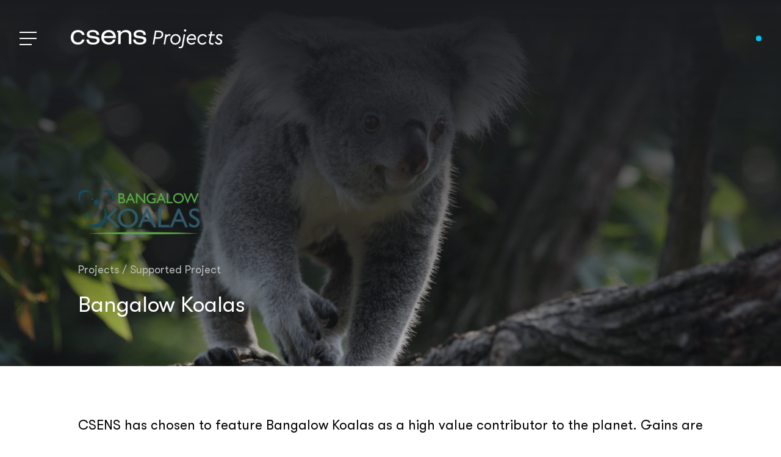

--- FILE ---
content_type: text/html; charset=UTF-8
request_url: https://csens.io/projects/bangalow-koalas-2/
body_size: 17260
content:
<!DOCTYPE html>
<html lang="en">
  <head>
    <meta charset="utf-8">
<script type="text/javascript">
/* <![CDATA[ */
var gform;gform||(document.addEventListener("gform_main_scripts_loaded",function(){gform.scriptsLoaded=!0}),document.addEventListener("gform/theme/scripts_loaded",function(){gform.themeScriptsLoaded=!0}),window.addEventListener("DOMContentLoaded",function(){gform.domLoaded=!0}),gform={domLoaded:!1,scriptsLoaded:!1,themeScriptsLoaded:!1,isFormEditor:()=>"function"==typeof InitializeEditor,callIfLoaded:function(o){return!(!gform.domLoaded||!gform.scriptsLoaded||!gform.themeScriptsLoaded&&!gform.isFormEditor()||(gform.isFormEditor()&&console.warn("The use of gform.initializeOnLoaded() is deprecated in the form editor context and will be removed in Gravity Forms 3.1."),o(),0))},initializeOnLoaded:function(o){gform.callIfLoaded(o)||(document.addEventListener("gform_main_scripts_loaded",()=>{gform.scriptsLoaded=!0,gform.callIfLoaded(o)}),document.addEventListener("gform/theme/scripts_loaded",()=>{gform.themeScriptsLoaded=!0,gform.callIfLoaded(o)}),window.addEventListener("DOMContentLoaded",()=>{gform.domLoaded=!0,gform.callIfLoaded(o)}))},hooks:{action:{},filter:{}},addAction:function(o,r,e,t){gform.addHook("action",o,r,e,t)},addFilter:function(o,r,e,t){gform.addHook("filter",o,r,e,t)},doAction:function(o){gform.doHook("action",o,arguments)},applyFilters:function(o){return gform.doHook("filter",o,arguments)},removeAction:function(o,r){gform.removeHook("action",o,r)},removeFilter:function(o,r,e){gform.removeHook("filter",o,r,e)},addHook:function(o,r,e,t,n){null==gform.hooks[o][r]&&(gform.hooks[o][r]=[]);var d=gform.hooks[o][r];null==n&&(n=r+"_"+d.length),gform.hooks[o][r].push({tag:n,callable:e,priority:t=null==t?10:t})},doHook:function(r,o,e){var t;if(e=Array.prototype.slice.call(e,1),null!=gform.hooks[r][o]&&((o=gform.hooks[r][o]).sort(function(o,r){return o.priority-r.priority}),o.forEach(function(o){"function"!=typeof(t=o.callable)&&(t=window[t]),"action"==r?t.apply(null,e):e[0]=t.apply(null,e)})),"filter"==r)return e[0]},removeHook:function(o,r,t,n){var e;null!=gform.hooks[o][r]&&(e=(e=gform.hooks[o][r]).filter(function(o,r,e){return!!(null!=n&&n!=o.tag||null!=t&&t!=o.priority)}),gform.hooks[o][r]=e)}});
/* ]]> */
</script>

    <meta name="viewport" content="width=device-width, initial-scale=1, shrink-to-fit=no">
    <link rel="shortcut icon" href="https://csens.io/favicon.ico" type="image/x-icon">
    <link rel="icon" type="image/png" href="https://csens.io/favicon-32x32.png" sizes="32x32" />
    <link rel="icon" type="image/png" href="https://csens.io/favicon-16x16.png" sizes="16x16" />
    <title>Bangalow Koalas - CSENS</title>
    <meta name='robots' content='index, follow, max-image-preview:large, max-snippet:-1, max-video-preview:-1' />
	<style>img:is([sizes="auto" i], [sizes^="auto," i]) { contain-intrinsic-size: 3000px 1500px }</style>
	
	<!-- This site is optimized with the Yoast SEO plugin v24.0 - https://yoast.com/wordpress/plugins/seo/ -->
	<link rel="canonical" href="https://csens.io/projects/bangalow-koalas-2/" />
	<meta property="og:locale" content="en_US" />
	<meta property="og:type" content="article" />
	<meta property="og:title" content="Bangalow Koalas - CSENS" />
	<meta property="og:description" content="CSENS has chosen to feature Bangalow Koalas as a high value contributor to the planet. Gains are in regeneration, biodiversity species protection, animal welfare, community participation and carbon sequestration." />
	<meta property="og:url" content="https://csens.io/projects/bangalow-koalas-2/" />
	<meta property="og:site_name" content="CSENS" />
	<meta property="article:modified_time" content="2022-09-03T08:33:52+00:00" />
	<meta property="og:image" content="https://csens.io/wp-content/uploads/2022/03/Koala_in_Zoo_Duisburg-scaled.jpeg" />
	<meta property="og:image:width" content="2560" />
	<meta property="og:image:height" content="1707" />
	<meta property="og:image:type" content="image/jpeg" />
	<meta name="twitter:card" content="summary_large_image" />
	<script type="application/ld+json" class="yoast-schema-graph">{"@context":"https://schema.org","@graph":[{"@type":"WebPage","@id":"https://csens.io/projects/bangalow-koalas-2/","url":"https://csens.io/projects/bangalow-koalas-2/","name":"Bangalow Koalas - CSENS","isPartOf":{"@id":"https://csens.io/#website"},"primaryImageOfPage":{"@id":"https://csens.io/projects/bangalow-koalas-2/#primaryimage"},"image":{"@id":"https://csens.io/projects/bangalow-koalas-2/#primaryimage"},"thumbnailUrl":"https://csens.io/wp-content/uploads/2022/03/Koala_in_Zoo_Duisburg-scaled.jpeg","datePublished":"2022-09-03T08:31:04+00:00","dateModified":"2022-09-03T08:33:52+00:00","breadcrumb":{"@id":"https://csens.io/projects/bangalow-koalas-2/#breadcrumb"},"inLanguage":"en-AU","potentialAction":[{"@type":"ReadAction","target":["https://csens.io/projects/bangalow-koalas-2/"]}]},{"@type":"ImageObject","inLanguage":"en-AU","@id":"https://csens.io/projects/bangalow-koalas-2/#primaryimage","url":"https://csens.io/wp-content/uploads/2022/03/Koala_in_Zoo_Duisburg-scaled.jpeg","contentUrl":"https://csens.io/wp-content/uploads/2022/03/Koala_in_Zoo_Duisburg-scaled.jpeg","width":2560,"height":1707},{"@type":"BreadcrumbList","@id":"https://csens.io/projects/bangalow-koalas-2/#breadcrumb","itemListElement":[{"@type":"ListItem","position":1,"name":"Home","item":"https://csens.io/"},{"@type":"ListItem","position":2,"name":"Projects","item":"https://csens.io/projects/"},{"@type":"ListItem","position":3,"name":"Bangalow Koalas"}]},{"@type":"WebSite","@id":"https://csens.io/#website","url":"https://csens.io/","name":"CSENS","description":"Rewards you and the environment","potentialAction":[{"@type":"SearchAction","target":{"@type":"EntryPoint","urlTemplate":"https://csens.io/?s={search_term_string}"},"query-input":{"@type":"PropertyValueSpecification","valueRequired":true,"valueName":"search_term_string"}}],"inLanguage":"en-AU"}]}</script>
	<!-- / Yoast SEO plugin. -->


<link rel='dns-prefetch' href='//cdn.jsdelivr.net' />
<link rel='dns-prefetch' href='//cdnjs.cloudflare.com' />
<link rel='dns-prefetch' href='//use.typekit.net' />
<link rel='stylesheet' id='wp-block-library-css' href='https://csens.io/wp-includes/css/dist/block-library/style.min.css?ver=6.7.2' type='text/css' media='all' />
<style id='elasticpress-related-posts-style-inline-css' type='text/css'>
.editor-styles-wrapper .wp-block-elasticpress-related-posts ul,.wp-block-elasticpress-related-posts ul{list-style-type:none;padding:0}.editor-styles-wrapper .wp-block-elasticpress-related-posts ul li a>div{display:inline}

</style>
<style id='global-styles-inline-css' type='text/css'>
:root{--wp--preset--aspect-ratio--square: 1;--wp--preset--aspect-ratio--4-3: 4/3;--wp--preset--aspect-ratio--3-4: 3/4;--wp--preset--aspect-ratio--3-2: 3/2;--wp--preset--aspect-ratio--2-3: 2/3;--wp--preset--aspect-ratio--16-9: 16/9;--wp--preset--aspect-ratio--9-16: 9/16;--wp--preset--color--black: #000000;--wp--preset--color--cyan-bluish-gray: #abb8c3;--wp--preset--color--white: #ffffff;--wp--preset--color--pale-pink: #f78da7;--wp--preset--color--vivid-red: #cf2e2e;--wp--preset--color--luminous-vivid-orange: #ff6900;--wp--preset--color--luminous-vivid-amber: #fcb900;--wp--preset--color--light-green-cyan: #7bdcb5;--wp--preset--color--vivid-green-cyan: #00d084;--wp--preset--color--pale-cyan-blue: #8ed1fc;--wp--preset--color--vivid-cyan-blue: #0693e3;--wp--preset--color--vivid-purple: #9b51e0;--wp--preset--gradient--vivid-cyan-blue-to-vivid-purple: linear-gradient(135deg,rgba(6,147,227,1) 0%,rgb(155,81,224) 100%);--wp--preset--gradient--light-green-cyan-to-vivid-green-cyan: linear-gradient(135deg,rgb(122,220,180) 0%,rgb(0,208,130) 100%);--wp--preset--gradient--luminous-vivid-amber-to-luminous-vivid-orange: linear-gradient(135deg,rgba(252,185,0,1) 0%,rgba(255,105,0,1) 100%);--wp--preset--gradient--luminous-vivid-orange-to-vivid-red: linear-gradient(135deg,rgba(255,105,0,1) 0%,rgb(207,46,46) 100%);--wp--preset--gradient--very-light-gray-to-cyan-bluish-gray: linear-gradient(135deg,rgb(238,238,238) 0%,rgb(169,184,195) 100%);--wp--preset--gradient--cool-to-warm-spectrum: linear-gradient(135deg,rgb(74,234,220) 0%,rgb(151,120,209) 20%,rgb(207,42,186) 40%,rgb(238,44,130) 60%,rgb(251,105,98) 80%,rgb(254,248,76) 100%);--wp--preset--gradient--blush-light-purple: linear-gradient(135deg,rgb(255,206,236) 0%,rgb(152,150,240) 100%);--wp--preset--gradient--blush-bordeaux: linear-gradient(135deg,rgb(254,205,165) 0%,rgb(254,45,45) 50%,rgb(107,0,62) 100%);--wp--preset--gradient--luminous-dusk: linear-gradient(135deg,rgb(255,203,112) 0%,rgb(199,81,192) 50%,rgb(65,88,208) 100%);--wp--preset--gradient--pale-ocean: linear-gradient(135deg,rgb(255,245,203) 0%,rgb(182,227,212) 50%,rgb(51,167,181) 100%);--wp--preset--gradient--electric-grass: linear-gradient(135deg,rgb(202,248,128) 0%,rgb(113,206,126) 100%);--wp--preset--gradient--midnight: linear-gradient(135deg,rgb(2,3,129) 0%,rgb(40,116,252) 100%);--wp--preset--font-size--small: 13px;--wp--preset--font-size--medium: 20px;--wp--preset--font-size--large: 36px;--wp--preset--font-size--x-large: 42px;--wp--preset--spacing--20: 0.44rem;--wp--preset--spacing--30: 0.67rem;--wp--preset--spacing--40: 1rem;--wp--preset--spacing--50: 1.5rem;--wp--preset--spacing--60: 2.25rem;--wp--preset--spacing--70: 3.38rem;--wp--preset--spacing--80: 5.06rem;--wp--preset--shadow--natural: 6px 6px 9px rgba(0, 0, 0, 0.2);--wp--preset--shadow--deep: 12px 12px 50px rgba(0, 0, 0, 0.4);--wp--preset--shadow--sharp: 6px 6px 0px rgba(0, 0, 0, 0.2);--wp--preset--shadow--outlined: 6px 6px 0px -3px rgba(255, 255, 255, 1), 6px 6px rgba(0, 0, 0, 1);--wp--preset--shadow--crisp: 6px 6px 0px rgba(0, 0, 0, 1);}:root { --wp--style--global--content-size: 950px;--wp--style--global--wide-size: 1100px; }:where(body) { margin: 0; }.wp-site-blocks > .alignleft { float: left; margin-right: 2em; }.wp-site-blocks > .alignright { float: right; margin-left: 2em; }.wp-site-blocks > .aligncenter { justify-content: center; margin-left: auto; margin-right: auto; }:where(.wp-site-blocks) > * { margin-block-start: 24px; margin-block-end: 0; }:where(.wp-site-blocks) > :first-child { margin-block-start: 0; }:where(.wp-site-blocks) > :last-child { margin-block-end: 0; }:root { --wp--style--block-gap: 24px; }:root :where(.is-layout-flow) > :first-child{margin-block-start: 0;}:root :where(.is-layout-flow) > :last-child{margin-block-end: 0;}:root :where(.is-layout-flow) > *{margin-block-start: 24px;margin-block-end: 0;}:root :where(.is-layout-constrained) > :first-child{margin-block-start: 0;}:root :where(.is-layout-constrained) > :last-child{margin-block-end: 0;}:root :where(.is-layout-constrained) > *{margin-block-start: 24px;margin-block-end: 0;}:root :where(.is-layout-flex){gap: 24px;}:root :where(.is-layout-grid){gap: 24px;}.is-layout-flow > .alignleft{float: left;margin-inline-start: 0;margin-inline-end: 2em;}.is-layout-flow > .alignright{float: right;margin-inline-start: 2em;margin-inline-end: 0;}.is-layout-flow > .aligncenter{margin-left: auto !important;margin-right: auto !important;}.is-layout-constrained > .alignleft{float: left;margin-inline-start: 0;margin-inline-end: 2em;}.is-layout-constrained > .alignright{float: right;margin-inline-start: 2em;margin-inline-end: 0;}.is-layout-constrained > .aligncenter{margin-left: auto !important;margin-right: auto !important;}.is-layout-constrained > :where(:not(.alignleft):not(.alignright):not(.alignfull)){max-width: var(--wp--style--global--content-size);margin-left: auto !important;margin-right: auto !important;}.is-layout-constrained > .alignwide{max-width: var(--wp--style--global--wide-size);}body .is-layout-flex{display: flex;}.is-layout-flex{flex-wrap: wrap;align-items: center;}.is-layout-flex > :is(*, div){margin: 0;}body .is-layout-grid{display: grid;}.is-layout-grid > :is(*, div){margin: 0;}body{font-family: sans-serif;padding-top: 0px;padding-right: 0px;padding-bottom: 0px;padding-left: 0px;}a:where(:not(.wp-element-button)){text-decoration: underline;}:root :where(.wp-element-button, .wp-block-button__link){background-color: #32373c;border-width: 0;color: #fff;font-family: inherit;font-size: inherit;line-height: inherit;padding: calc(0.667em + 2px) calc(1.333em + 2px);text-decoration: none;}.has-black-color{color: var(--wp--preset--color--black) !important;}.has-cyan-bluish-gray-color{color: var(--wp--preset--color--cyan-bluish-gray) !important;}.has-white-color{color: var(--wp--preset--color--white) !important;}.has-pale-pink-color{color: var(--wp--preset--color--pale-pink) !important;}.has-vivid-red-color{color: var(--wp--preset--color--vivid-red) !important;}.has-luminous-vivid-orange-color{color: var(--wp--preset--color--luminous-vivid-orange) !important;}.has-luminous-vivid-amber-color{color: var(--wp--preset--color--luminous-vivid-amber) !important;}.has-light-green-cyan-color{color: var(--wp--preset--color--light-green-cyan) !important;}.has-vivid-green-cyan-color{color: var(--wp--preset--color--vivid-green-cyan) !important;}.has-pale-cyan-blue-color{color: var(--wp--preset--color--pale-cyan-blue) !important;}.has-vivid-cyan-blue-color{color: var(--wp--preset--color--vivid-cyan-blue) !important;}.has-vivid-purple-color{color: var(--wp--preset--color--vivid-purple) !important;}.has-black-background-color{background-color: var(--wp--preset--color--black) !important;}.has-cyan-bluish-gray-background-color{background-color: var(--wp--preset--color--cyan-bluish-gray) !important;}.has-white-background-color{background-color: var(--wp--preset--color--white) !important;}.has-pale-pink-background-color{background-color: var(--wp--preset--color--pale-pink) !important;}.has-vivid-red-background-color{background-color: var(--wp--preset--color--vivid-red) !important;}.has-luminous-vivid-orange-background-color{background-color: var(--wp--preset--color--luminous-vivid-orange) !important;}.has-luminous-vivid-amber-background-color{background-color: var(--wp--preset--color--luminous-vivid-amber) !important;}.has-light-green-cyan-background-color{background-color: var(--wp--preset--color--light-green-cyan) !important;}.has-vivid-green-cyan-background-color{background-color: var(--wp--preset--color--vivid-green-cyan) !important;}.has-pale-cyan-blue-background-color{background-color: var(--wp--preset--color--pale-cyan-blue) !important;}.has-vivid-cyan-blue-background-color{background-color: var(--wp--preset--color--vivid-cyan-blue) !important;}.has-vivid-purple-background-color{background-color: var(--wp--preset--color--vivid-purple) !important;}.has-black-border-color{border-color: var(--wp--preset--color--black) !important;}.has-cyan-bluish-gray-border-color{border-color: var(--wp--preset--color--cyan-bluish-gray) !important;}.has-white-border-color{border-color: var(--wp--preset--color--white) !important;}.has-pale-pink-border-color{border-color: var(--wp--preset--color--pale-pink) !important;}.has-vivid-red-border-color{border-color: var(--wp--preset--color--vivid-red) !important;}.has-luminous-vivid-orange-border-color{border-color: var(--wp--preset--color--luminous-vivid-orange) !important;}.has-luminous-vivid-amber-border-color{border-color: var(--wp--preset--color--luminous-vivid-amber) !important;}.has-light-green-cyan-border-color{border-color: var(--wp--preset--color--light-green-cyan) !important;}.has-vivid-green-cyan-border-color{border-color: var(--wp--preset--color--vivid-green-cyan) !important;}.has-pale-cyan-blue-border-color{border-color: var(--wp--preset--color--pale-cyan-blue) !important;}.has-vivid-cyan-blue-border-color{border-color: var(--wp--preset--color--vivid-cyan-blue) !important;}.has-vivid-purple-border-color{border-color: var(--wp--preset--color--vivid-purple) !important;}.has-vivid-cyan-blue-to-vivid-purple-gradient-background{background: var(--wp--preset--gradient--vivid-cyan-blue-to-vivid-purple) !important;}.has-light-green-cyan-to-vivid-green-cyan-gradient-background{background: var(--wp--preset--gradient--light-green-cyan-to-vivid-green-cyan) !important;}.has-luminous-vivid-amber-to-luminous-vivid-orange-gradient-background{background: var(--wp--preset--gradient--luminous-vivid-amber-to-luminous-vivid-orange) !important;}.has-luminous-vivid-orange-to-vivid-red-gradient-background{background: var(--wp--preset--gradient--luminous-vivid-orange-to-vivid-red) !important;}.has-very-light-gray-to-cyan-bluish-gray-gradient-background{background: var(--wp--preset--gradient--very-light-gray-to-cyan-bluish-gray) !important;}.has-cool-to-warm-spectrum-gradient-background{background: var(--wp--preset--gradient--cool-to-warm-spectrum) !important;}.has-blush-light-purple-gradient-background{background: var(--wp--preset--gradient--blush-light-purple) !important;}.has-blush-bordeaux-gradient-background{background: var(--wp--preset--gradient--blush-bordeaux) !important;}.has-luminous-dusk-gradient-background{background: var(--wp--preset--gradient--luminous-dusk) !important;}.has-pale-ocean-gradient-background{background: var(--wp--preset--gradient--pale-ocean) !important;}.has-electric-grass-gradient-background{background: var(--wp--preset--gradient--electric-grass) !important;}.has-midnight-gradient-background{background: var(--wp--preset--gradient--midnight) !important;}.has-small-font-size{font-size: var(--wp--preset--font-size--small) !important;}.has-medium-font-size{font-size: var(--wp--preset--font-size--medium) !important;}.has-large-font-size{font-size: var(--wp--preset--font-size--large) !important;}.has-x-large-font-size{font-size: var(--wp--preset--font-size--x-large) !important;}
:root :where(.wp-block-pullquote){font-size: 1.5em;line-height: 1.6;}
</style>
<link rel='stylesheet' id='wpautoterms_css-css' href='https://csens.io/wp-content/plugins/auto-terms-of-service-and-privacy-policy/css/wpautoterms.css?ver=6.7.2' type='text/css' media='all' />
<link rel='stylesheet' id='fonts-css' href='https://use.typekit.net/teg2qty.css?ver=6.7.2' type='text/css' media='all' />
<link rel='stylesheet' id='animate-css-css' href='https://cdnjs.cloudflare.com/ajax/libs/animate.css/4.1.1/animate.min.css?ver=6.7.2' type='text/css' media='all' />
<link rel='stylesheet' id='slick-css-css' href='https://csens.io/wp-content/themes/basetheme/assets/slick-slider/css/slick.css?ver=1.8.1' type='text/css' media='all' />
<link rel='stylesheet' id='slick-theme-css-css' href='https://csens.io/wp-content/themes/basetheme/assets/slick-slider/css/slick-theme.css?ver=1.8.1' type='text/css' media='all' />
<link rel='stylesheet' id='earth-style-css' href='https://csens.io/wp-content/themes/basetheme/assets/earth-plugin/myearth.css?ver=1.0' type='text/css' media='all' />
<link rel='stylesheet' id='main-style-css' href='https://csens.io/wp-content/themes/basetheme/assets/dist/css/main.css?ver=5.7' type='text/css' media='all' />
<link rel='stylesheet' id='elasticpress-autosuggest-css' href='https://csens.io/wp-content/plugins/elasticpress/dist/css/autosuggest-styles.css?ver=a6741e62380c47e371b4' type='text/css' media='all' />
<link rel='stylesheet' id='elasticpress-facets-css' href='https://csens.io/wp-content/plugins/elasticpress/dist/css/facets-styles.css?ver=7d568203f3965dc85d8a' type='text/css' media='all' />
<link rel='stylesheet' id='searchterm-highlighting-css' href='https://csens.io/wp-content/plugins/elasticpress/dist/css/highlighting-styles.css?ver=252562c4ed9241547293' type='text/css' media='all' />
<script type="text/javascript" src="https://csens.io/wp-includes/js/jquery/jquery.min.js?ver=3.7.1" id="jquery-core-js"></script>
<script type="text/javascript" src="https://csens.io/wp-includes/js/jquery/jquery-migrate.min.js?ver=3.4.1" id="jquery-migrate-js"></script>
<script type="text/javascript" src="https://csens.io/wp-includes/js/dist/dom-ready.min.js?ver=f77871ff7694fffea381" id="wp-dom-ready-js"></script>
<script type="text/javascript" src="https://csens.io/wp-content/plugins/auto-terms-of-service-and-privacy-policy/js/base.js?ver=2.5.1" id="wpautoterms_base-js"></script>
<script type="text/javascript" id="misha_scripts-js-extra">
/* <![CDATA[ */
var misha_loadmore_params = {"ajaxurl":"https:\/\/csens.io\/wp-admin\/admin-ajax.php","posts":"{\"page\":0,\"projects\":\"bangalow-koalas-2\",\"post_type\":\"projects\",\"name\":\"bangalow-koalas-2\",\"error\":\"\",\"m\":\"\",\"p\":0,\"post_parent\":\"\",\"subpost\":\"\",\"subpost_id\":\"\",\"attachment\":\"\",\"attachment_id\":0,\"pagename\":\"bangalow-koalas-2\",\"page_id\":0,\"second\":\"\",\"minute\":\"\",\"hour\":\"\",\"day\":0,\"monthnum\":0,\"year\":0,\"w\":0,\"category_name\":\"\",\"tag\":\"\",\"cat\":\"\",\"tag_id\":\"\",\"author\":\"\",\"author_name\":\"\",\"feed\":\"\",\"tb\":\"\",\"paged\":0,\"meta_key\":\"\",\"meta_value\":\"\",\"preview\":\"\",\"s\":\"\",\"sentence\":\"\",\"title\":\"\",\"fields\":\"\",\"menu_order\":\"\",\"embed\":\"\",\"category__in\":[],\"category__not_in\":[],\"category__and\":[],\"post__in\":[],\"post__not_in\":[],\"post_name__in\":[],\"tag__in\":[],\"tag__not_in\":[],\"tag__and\":[],\"tag_slug__in\":[],\"tag_slug__and\":[],\"post_parent__in\":[],\"post_parent__not_in\":[],\"author__in\":[],\"author__not_in\":[],\"search_columns\":[],\"ignore_sticky_posts\":false,\"suppress_filters\":false,\"cache_results\":true,\"update_post_term_cache\":true,\"update_menu_item_cache\":false,\"lazy_load_term_meta\":true,\"update_post_meta_cache\":true,\"posts_per_page\":12,\"nopaging\":false,\"comments_per_page\":\"50\",\"no_found_rows\":false,\"order\":\"DESC\"}","current_page":"1","max_page":"0"};
/* ]]> */
</script>
<script type="text/javascript" src="https://csens.io/wp-content/themes/basetheme/assets/observer-ajax/observer-filter-ajax.js?ver=6.7.2" id="misha_scripts-js"></script>
<script type="text/javascript" src="https://cdn.jsdelivr.net/gh/alpinejs/alpine@v2.x.x/dist/alpine.min.js?ver=5.3.5" id="alpine-js-js"></script>
<link rel="https://api.w.org/" href="https://csens.io/wp-json/" /><link rel="alternate" title="JSON" type="application/json" href="https://csens.io/wp-json/wp/v2/projects/1932" /><link rel="EditURI" type="application/rsd+xml" title="RSD" href="https://csens.io/xmlrpc.php?rsd" />
<meta name="generator" content="WordPress 6.7.2" />
<link rel='shortlink' href='https://csens.io/?p=1932' />
<link rel="alternate" title="oEmbed (JSON)" type="application/json+oembed" href="https://csens.io/wp-json/oembed/1.0/embed?url=https%3A%2F%2Fcsens.io%2Fprojects%2Fbangalow-koalas-2%2F" />
<link rel="alternate" title="oEmbed (XML)" type="text/xml+oembed" href="https://csens.io/wp-json/oembed/1.0/embed?url=https%3A%2F%2Fcsens.io%2Fprojects%2Fbangalow-koalas-2%2F&#038;format=xml" />
  </head>
<body class="projects-template-default single single-projects postid-1932" x-data="{ 'isDialogOpen': false, open: false }" @keydown.escape="isDialogOpen = false">


<header class="site-header pt-4 lg:pt-8 xl:pt-12 text-lg z-999 fixed w-full ease-out duration-75  ">
            <div class="container h-full">

        
        <!-- component -->
        <div class="w-full text-gray-700 bg-transparent pb-4 h-full">

                <div class="flex flex-row items-center justify-between">

                    <div class="relative flex flex-row items-center">
                                                    <a class="cursor-pointer mobile-nav-toggle mr-5 md:mr-14" @click="open = !open">
                                <div class="bar2 h-0.5 w-7 mb-2 duration-500 bg-white"></div>
                                <div class="bar3 h-0.5 w-7 mb-2 duration-500 bg-white"></div>
                                <div class="bar1 h-0.5 w-5 mr-2 duration-500 bg-white"></div>
                            </a>
                        
                                                    <a id="main-logo3" href="https://csens.io" title="CSENS" class="text-lg font-semibold tracking-widest text-gray-900 uppercase rounded-lg dark-mode:text-white focus:outline-none focus:shadow-outline">
                                <img src="https://csens.io/wp-content/uploads/2022/02/csens-projects-white.svg" alt="CSENS Logo" class="max-w-full h-auto" width="250" />
                            </a>
                                            </div>

                    <!-- RIGHT -->
                    <div class="relative">
                                                        <a class="focus:outline-none ml-8 py-1 text-current hover:text-current blue-dot " href="https://csens.io/envirosocial/" title=" "> </a>
                                            </div>

                </div>


                <!-- MOBILE NAV -->
                <nav :class="{'left-0': open, '-left-full sm:-left-128': !open}" class="mobile-nav sm:-left-128 fixed z-999 p-10 bg-dark top-0 h-full w-full sm:w-128 transition-all ease-in-out duration-700">
                    
                    <div class="grid grid-cols-2 items-center mb-5">
                                                    <a id="main-logo3" href="https://csens.io" title="CSENS" class="text-lg font-semibold tracking-widest text-gray-900 uppercase rounded-lg dark-mode:text-white focus:outline-none focus:shadow-outline">
                                <img src="https://csens.io/wp-content/uploads/2022/02/csens-projects-white.svg" alt="CSENS Logo" class="max-w-full h-auto" width="250" />
                            </a>
                        
                        <!-- Close button -->
                        <div class="text-right">
                            <img class="cursor-pointer inline-block -mr-4" @click="open = !open" src="https://csens.io/wp-content/themes/basetheme/assets/images/close-icon.svg" width="50">
                        </div>
                    </div>

                    <!-- LEFT -->
                                                                                <a class="block text-light focus:outline-none py-2 text-current hover:text-white  " href="https://csens.io/visa/" title="Visa">Visa</a>
                                                                                                            <a class="block text-light focus:outline-none py-2 text-current hover:text-white  " href="https://csens.io/merchant/" title="Merchant">Merchant</a>
                                                                                                            <a class="block text-light focus:outline-none py-2 text-current hover:text-white  " href="/projects" title="Projects">Projects</a>
                                                                                                            <a class="block text-light focus:outline-none py-2 text-current hover:text-white  " href="https://csens.io/observer/" title="Observer">Observer</a>
                                                                                                            <a class="block text-light focus:outline-none py-2 text-current hover:text-white  " href="https://csens.io/app/" title="App">App</a>
                                                
                    <!-- <button type="button" @click="isDialogOpen = true" class="button-gradient block absolute bottom-0 w-full mb-5 text-center">Sign Up</button> -->
                </nav>
                <!-- Backdrop -->
                <div :class="{'fixed': open, 'hidden': !open}" class="top-0 left-0 w-full h-full z-998 bg-white bg-opacity-30" @click="open = !open"></div>

        </div>

    </div>
</header>
<div class="relative z-40 content-container">
    <!-- Overlay -->
    <div class="min-h-600 h-70vh absolute top-0 left-0 w-full bg-dark bg-opacity-30"></div>
    <div class="min-h-600 h-70vh absolute top-0 left-0 w-full bg-gradient-to-b from-dark to-transparent"></div>
    <!-- <div class="min-h-600 h-70vh absolute top-0 left-0 w-full bg-gradient-to-b from-dark to-transparent"></div> -->
    
    <img class="min-h-600 h-70vh object-cover w-full" src="https://csens.io/wp-content/uploads/2022/03/Koala_in_Zoo_Duisburg-scaled.jpeg">

    <div class="absolute w-full min-h-600 h-70vh top-0 text-white flex flex-wrap content-end">
        <div class="container pb-7 md:pb-14">
            <div class="max-w-screen-lg mx-auto">
                <div class="flex"> 
                    <a href="https://csens.io"> 
                        <img class="h-20 mb-10" src="https://csens.io/wp-content/uploads/2022/02/logo-bangalow-koalas-1.png">
                    </a> 
                </div>

                <!-- Breadcrumbs -->
                <div class="flex flex-wrap pb-6 text-base md:text-lg">
                    <span class="text-light">
                        <a href="https://csens.io/projects/">Projects</a>
                    </span>
                                                <span class="text-light">&nbsp;/&nbsp;</span>
                            <span class="text-light"><a href="https://csens.io/project_categories/supported-project/">Supported Project</a></span>
                                                        </div>

                <h1 class="text-3xl md:text-4xl pb-6">Bangalow Koalas</h1>
                
                <!-- Author -->
                <!-- <div class="flex justify-between items-center">
                    <div class="flex items-center">
                        <a href="https://csens.io/author/bonnie/">
                            <img class="rounded-full mr-6 md:mr-2" src="https://secure.gravatar.com/avatar/d8c8da6878e0bc296fbcf8a9d864664d?s=96&d=mm&r=g" width="50" height="50">
                        </a>
                        <a href="https://csens.io/author/bonnie/">
                            <h4 class="text-base md:text-xl">Written by Bonnie Robertson</h4>
                        </a>
                        <p class="text-base md:text-xl ml-10">September 03rd, 2022</p>
                    </div>
                </div> -->
            </div>
        </div>
    </div>

    <div class="single-content-container container pb-10 pt-10 md:pt-20 styled-paragraph">
        <div class="max-w-screen-lg mx-auto space-y-6">
            
<p>CSENS has chosen to feature Bangalow Koalas as a high value contributor to the planet. Gains are in regeneration, biodiversity species protection, animal welfare, community participation and carbon sequestration.</p>



<p>Connection is cultivated between the community and wildlife by enhancing koala habitat and rainforest remnants in a wildlife corridor.</p>



<p>Founded in 2016, Bangalow Koalas is a community group devoted to protecting the village’s unique koala population. The Koala is listed as a vulnerable species nationally under the Environment Protection and Biodiversity (EPBC) Act 1995 and in NSW under the Threatened Species Conservation (TSC) Act 1995.</p>



<p>The aim is to create a Koala Wildlife Corridor connecting existing sections of koala habitat and food trees across the Northern Rivers of NSW. The long-term goal is to extend the corridor westward, forming a linkage of habitat from Byron Bay and surrounds, out towards Tenterfield, north to the Queensland border and south towards Grafton, allowing koalas to move more safely across the local landscape. </p>



<p>Since 2019, Bangalow Koalas have planted 215,000 trees. The ultimate goal is to plant 500,000 trees by the end of 2025, of which they are well on the way of achieving. As a result, the corridor has already expanded and connected existing sections of koala habitat from Byron Bay and surrounds, and is now heading further westward to Tenterfield, north to the Queensland border and south towards Grafton.</p>



<ul class="wp-block-list"><li>Awarded 2019 NSW Landcare Awards – Australian Community Media Landcare Community Group Champion</li><li>2020 Australia Day Byron Shire Environmental Project of the Year</li><li>2020 &amp; 2022 President Linda Sparrow Australia Day Byron Shire Environmental Citizen of the Year and NSW Environmental Citizen of the Year Award finalist</li><li>2020 Byron Shire Council Sustainability Award</li><li>Invited to be a mentor in the Green Innovation Awards – Mentoring Program in 2021</li></ul>



<p><a href="https://www.bangalowkoalas.com.au/">Find out more</a> about the work of Bangalow Koalas.</p>
        </div>
    </div>
    
    <!-- Author Card -->
    <!-- <div class="container py-5 md:py-16">
        <div class="max-w-screen-sm mx-auto border-lighter border rounded">
            <a class="p-8 block" href="https://csens.io/author/bonnie/">
                <div class="flex justify-between items-center">
                    <div class="flex items-center">
                        <div>
                            <img class="rounded-full mr-4" src="https://secure.gravatar.com/avatar/d8c8da6878e0bc296fbcf8a9d864664d?s=96&d=mm&r=g" width="63" height="63">
                        </div>
                        <div>
                            <h4 class="text-lg font-bold">Bonnie Robertson</h4>
                            <p class="text-xs">View all articles</p>
                        </div>
                    </div>
                </div>
                <p class="text-xl mt-6"></p>
            </a>
        </div>
    </div> -->

    <!-- <div class="border-lighter border-t-2 mt-5">
        <div class="pt-6 container">
            <div class="text-center py-5 md:py-10 px-5">
                <h4 class="text-3xl md:text-4xl">Related Articles</h4>
            </div>

            <div class="grid grid-cols-12">
                                    <div class="col-span-full sm:col-span-6 xl:col-span-3 flex flex-col relative p-2">
                        <a href="https://csens.io/earth-losing-fresh-water-and-may-have-hit-irreversible-tipping-point-due-to-climate-change/">
                            <img class="h-200 md:h-30vh xl:min-h-44 xl:h-20vh object-cover w-full" src="https://csens.io/wp-content/uploads/2025/04/c5f0ba08a60b5167138cf150fd6bfc17.jpg">
                        </a>

                        <div class="border-b border-l border-r border-lighter p-4 h-full flex flex-wrap">
                            <div class="flex flex-wrap pt-2">
                                                                        <span class="text-xs text-light2 mb-3 mr-3 inline-block leading-3"> 
                                            <a href="https://csens.io/category/community/">Community</a>
                                        </span>
                                                                        <span class="text-xs text-light2 mb-3 mr-3 inline-block leading-3"> 
                                            <a href="https://csens.io/category/conservation/">Conservation</a>
                                        </span>
                                                                        <span class="text-xs text-light2 mb-3 mr-3 inline-block leading-3"> 
                                            <a href="https://csens.io/category/health/">Health</a>
                                        </span>
                                                                        <span class="text-xs text-light2 mb-3 mr-3 inline-block leading-3"> 
                                            <a href="https://csens.io/category/science/">Science</a>
                                        </span>
                                                                        <span class="text-xs text-light2 mb-3 mr-3 inline-block leading-3"> 
                                            <a href="https://csens.io/category/technology/">Technology</a>
                                        </span>
                                                            </div>

                            <h4 class="text-base mt-2 mb-5">
                                <a href="https://csens.io/earth-losing-fresh-water-and-may-have-hit-irreversible-tipping-point-due-to-climate-change/">Earth losing fresh water and may have hit irreversible tipping point due to climate change</a>
                            </h4>

                            <p class="text-sm text-light2 mb-5">The Earth is getting drier and may have hit a tipping point for how much water is stored in soil because of climate change. So gre...</p>

                            <p class="text-xs text-light3 self-end">01 April &#x2022; <span class="span-reading-time rt-reading-time"><span class="rt-label rt-prefix"></span> <span class="rt-time"> 5</span> <span class="rt-label rt-postfix"></span></span> min read</p>
                        </div>
                    </div>
                                    <div class="col-span-full sm:col-span-6 xl:col-span-3 flex flex-col relative p-2">
                        <a href="https://csens.io/climate-scientists-are-working-with-indigenous-tribes/">
                            <img class="h-200 md:h-30vh xl:min-h-44 xl:h-20vh object-cover w-full" src="https://csens.io/wp-content/uploads/2023/11/1.jpg">
                        </a>

                        <div class="border-b border-l border-r border-lighter p-4 h-full flex flex-wrap">
                            <div class="flex flex-wrap pt-2">
                                                                        <span class="text-xs text-light2 mb-3 mr-3 inline-block leading-3"> 
                                            <a href="https://csens.io/category/community/">Community</a>
                                        </span>
                                                                        <span class="text-xs text-light2 mb-3 mr-3 inline-block leading-3"> 
                                            <a href="https://csens.io/category/conservation/">Conservation</a>
                                        </span>
                                                                        <span class="text-xs text-light2 mb-3 mr-3 inline-block leading-3"> 
                                            <a href="https://csens.io/category/culture/">Culture</a>
                                        </span>
                                                            </div>

                            <h4 class="text-base mt-2 mb-5">
                                <a href="https://csens.io/climate-scientists-are-working-with-indigenous-tribes/">Climate scientists are working with indigenous tribes</a>
                            </h4>

                            <p class="text-sm text-light2 mb-5">When the warm nights used to come each summer, Frank Ettawageshik would spend most of his time outdoors, sleeping outside, right o...</p>

                            <p class="text-xs text-light3 self-end">15 November &#x2022; <span class="span-reading-time rt-reading-time"><span class="rt-label rt-prefix"></span> <span class="rt-time"> 8</span> <span class="rt-label rt-postfix"></span></span> min read</p>
                        </div>
                    </div>
                                    <div class="col-span-full sm:col-span-6 xl:col-span-3 flex flex-col relative p-2">
                        <a href="https://csens.io/the-young-people-taking-32-countries-to-court-in-an-unprecedented-climate-case/">
                            <img class="h-200 md:h-30vh xl:min-h-44 xl:h-20vh object-cover w-full" src="https://csens.io/wp-content/uploads/2023/10/download.jpeg">
                        </a>

                        <div class="border-b border-l border-r border-lighter p-4 h-full flex flex-wrap">
                            <div class="flex flex-wrap pt-2">
                                                                        <span class="text-xs text-light2 mb-3 mr-3 inline-block leading-3"> 
                                            <a href="https://csens.io/category/community/">Community</a>
                                        </span>
                                                                        <span class="text-xs text-light2 mb-3 mr-3 inline-block leading-3"> 
                                            <a href="https://csens.io/category/culture/">Culture</a>
                                        </span>
                                                                        <span class="text-xs text-light2 mb-3 mr-3 inline-block leading-3"> 
                                            <a href="https://csens.io/category/law/">Law</a>
                                        </span>
                                                                        <span class="text-xs text-light2 mb-3 mr-3 inline-block leading-3"> 
                                            <a href="https://csens.io/category/politics/">Politics</a>
                                        </span>
                                                            </div>

                            <h4 class="text-base mt-2 mb-5">
                                <a href="https://csens.io/the-young-people-taking-32-countries-to-court-in-an-unprecedented-climate-case/">The young people taking 32 countries to court in an &#8216;unprecedented&#8217; climate case</a>
                            </h4>

                            <p class="text-sm text-light2 mb-5">Six young people from areas of Portugal ravaged by wildfires and heatwaves went head-to-head with 32 European governments on Wedne...</p>

                            <p class="text-xs text-light3 self-end">09 October &#x2022; <span class="span-reading-time rt-reading-time"><span class="rt-label rt-prefix"></span> <span class="rt-time"> 3</span> <span class="rt-label rt-postfix"></span></span> min read</p>
                        </div>
                    </div>
                                    <div class="col-span-full sm:col-span-6 xl:col-span-3 flex flex-col relative p-2">
                        <a href="https://csens.io/a-sinking-community-turns-to-oyster-shells-and-a-tax-for-safety/">
                            <img class="h-200 md:h-30vh xl:min-h-44 xl:h-20vh object-cover w-full" src="https://csens.io/wp-content/uploads/2023/10/0828-NLEVEE-LEDE-donald.jpg">
                        </a>

                        <div class="border-b border-l border-r border-lighter p-4 h-full flex flex-wrap">
                            <div class="flex flex-wrap pt-2">
                                                                        <span class="text-xs text-light2 mb-3 mr-3 inline-block leading-3"> 
                                            <a href="https://csens.io/category/community/">Community</a>
                                        </span>
                                                                        <span class="text-xs text-light2 mb-3 mr-3 inline-block leading-3"> 
                                            <a href="https://csens.io/category/conservation/">Conservation</a>
                                        </span>
                                                            </div>

                            <h4 class="text-base mt-2 mb-5">
                                <a href="https://csens.io/a-sinking-community-turns-to-oyster-shells-and-a-tax-for-safety/">A sinking community turns to oyster shells – and a tax – for safety</a>
                            </h4>

                            <p class="text-sm text-light2 mb-5">The terrain of southeast Louisiana has been drastically altered by the combination of hurricanes, sea-level rise, and the construc...</p>

                            <p class="text-xs text-light3 self-end">06 October &#x2022; <span class="span-reading-time rt-reading-time"><span class="rt-label rt-prefix"></span> <span class="rt-time"> 6</span> <span class="rt-label rt-postfix"></span></span> min read</p>
                        </div>
                    </div>
                            </div>
        </div>
    </div> -->

    <div class="pt-28 pb-20">
        <img class="mx-auto" src="https://csens.io/wp-content/uploads/2022/02/csens-projects.svg"/>
    </div>

</div>
    



    <div id="footer" class="relative z-50  overflow-hidden">
            
    


      <div class="container my-10" id="footer">
        <div class="grid grid-cols-12 border-solid border-t border-lighter py-6">
          <div class="col-span-full md:col-span-full lg:col-span-7">
            <div class="lg:flex items-center gap-8 mb-6">
              <div>
                <img src="https://csens.io/wp-content/uploads/2022/07/Logo-Black.png" alt="CSENS Logo" class="mx-auto mb-4 lg:mb-0 w-32" />
              </div>
              <div class="grow basis-0">
                <div class="text-center lg:text-left">
                                      <a href="https://csens.io/visa/" class="px-4 py-2 lg:py-2 inline-block align-middle text-[20px]">Visa</a>
                                      <a href="https://csens.io/merchant/" class="px-4 py-2 lg:py-2 inline-block align-middle text-[20px]">Merchant</a>
                                      <a href="/projects" class="px-4 py-2 lg:py-2 inline-block align-middle text-[20px]">Projects</a>
                                      <a href="https://csens.io/observer/" class="px-4 py-2 lg:py-2 inline-block align-middle text-[20px]">Observer</a>
                                      <a href="https://csens.io/app/" class="px-4 py-2 lg:py-2 inline-block align-middle text-[20px]">App</a>
                                  </div>
                <!-- <p class="text-sm">
                                  </p> -->
              </div>
            </div>
            <div class="lg:flex items-center gap-8">
              <div class="w-32"></div>
              <div class="grow basis-0">
                <p class="text-sm text-center lg:text-left">
                  We respectfully acknowledge the Traditional Custodians of the land on which we work and learn, and pay respect to the First Nations Peoples and their elders, past, present and future.                </p>
              </div>
            </div>
          </div>

          <div class="col-span-full sm:col-span-full lg:col-span-5 text-center lg:text-right mt-4 lg:mt-0">
            <div class="inline-block">
                <div class="mb-6">
                                                        <a href="https://www.instagram.com/csens.io/" class="px-4 py-2 lg:py-2 inline-block align-middle text-[20px]" target="blank">
                                         </a>
                                                  
                  </div>
              <div class="lg:text-right">
                                  <a href="https://csens.io/privacy-policy/" class="px-4 pb-2 inline-block align-middle text-sm text-gray">Privacy Policy</a>
                                  <a href="https://csens.io/terms-conditions/" class="px-4 pb-2 inline-block align-middle text-sm text-gray">Terms &#038; Conditions</a>
                              </div>
            </div>
          </div>
          
      </div>
    </div>

    <!-- overlay -->
    <div id="popup-signup"
        class="overflow-auto"
        style="background-color: rgba(0,0,0,0.5)"
        x-show="isDialogOpen"
        :class="{ 'fixed inset-0 z-999 flex items-center justify-center': isDialogOpen }"
    >
      <!-- dialog -->
      <div
          class="bg-white shadow-2xl m-4 sm:m-8 p-10 py-5 relative min-w-50"
          x-show="isDialogOpen"
          @click.away="isDialogOpen = false"
          x-transition:enter="transition ease-in-out origin-center duration-200"
          x-transition:enter-start="opacity-0 transform scale-90"
          x-transition:enter-end="opacity-100 transform scale-100"
          x-transition:leave="transition origin-center ease-in-out duration-200"
          x-transition:leave-start="opacity-100 transform scale-100"
          x-transition:leave-end="opacity-0 transform scale-90"
      >
          <div class="text-right">
              <button type="button" @click="isDialogOpen = false">✖</button>
          </div>
          <div class="py-2 max-h-80vh overflow-auto relative lg:px-20">
            <!-- content -->
            
                <div class='gf_browser_gecko gform_wrapper gravity-theme gform-theme--no-framework' data-form-theme='gravity-theme' data-form-index='0' id='gform_wrapper_2' style='display:none'><div id='gf_2' class='gform_anchor' tabindex='-1'></div><form method='post' enctype='multipart/form-data' target='gform_ajax_frame_2' id='gform_2'  action='/projects/bangalow-koalas-2/#gf_2' data-formid='2' novalidate>
                        <div class='gform-body gform_body'><div id='gform_fields_2' class='gform_fields top_label form_sublabel_below description_below validation_below'><div id="field_2_18" class="gfield gfield--type-html gfield--input-type-html gfield--width-full gfield_html gfield_html_formatted gfield_no_follows_desc field_sublabel_below gfield--no-description field_description_below field_validation_below gfield_visibility_visible"  ><h3 class="text-4xl font-bold text-center mb-8">Sign up to stay up to date</h3></div><fieldset id="field_2_8" class="gfield gfield--type-radio gfield--type-choice gfield--input-type-radio gf_list_inline field_sublabel_below gfield--no-description field_description_below field_validation_below gfield_visibility_visible"  ><legend class='gfield_label gform-field-label' >Register as</legend><div class='ginput_container ginput_container_radio'><div class='gfield_radio' id='input_2_8'>
			<div class='gchoice gchoice_2_8_0'>
					<input class='gfield-choice-input' name='input_8' type='radio' value='An individual' checked='checked' id='choice_2_8_0' onchange='gformToggleRadioOther( this )'    />
					<label for='choice_2_8_0' id='label_2_8_0' class='gform-field-label gform-field-label--type-inline'>An individual</label>
			</div>
			<div class='gchoice gchoice_2_8_1'>
					<input class='gfield-choice-input' name='input_8' type='radio' value='A business'  id='choice_2_8_1' onchange='gformToggleRadioOther( this )'    />
					<label for='choice_2_8_1' id='label_2_8_1' class='gform-field-label gform-field-label--type-inline'>A business</label>
			</div>
			<div class='gchoice gchoice_2_8_2'>
					<input class='gfield-choice-input' name='input_8' type='radio' value='A not for profit'  id='choice_2_8_2' onchange='gformToggleRadioOther( this )'    />
					<label for='choice_2_8_2' id='label_2_8_2' class='gform-field-label gform-field-label--type-inline'>A not for profit</label>
			</div></div></div></fieldset><fieldset id="field_2_9" class="gfield gfield--type-name gfield--input-type-name gfield_contains_required field_sublabel_hidden_label gfield--no-description field_description_below hidden_label field_validation_below gfield_visibility_visible"  ><legend class='gfield_label gform-field-label gfield_label_before_complex' >Full Name<span class="gfield_required"><span class="gfield_required gfield_required_text">(Required)</span></span></legend><div class='ginput_complex ginput_container ginput_container--name no_prefix has_first_name no_middle_name no_last_name no_suffix gf_name_has_1 ginput_container_name gform-grid-row' id='input_2_9'>
                            
                            <span id='input_2_9_3_container' class='name_first gform-grid-col gform-grid-col--size-auto' >
                                                    <input type='text' name='input_9.3' id='input_2_9_3' value=''   aria-required='true'   placeholder='Full Name'  />
                                                    <label for='input_2_9_3' class='gform-field-label gform-field-label--type-sub hidden_sub_label screen-reader-text'>First</label>
                                                </span>
                            
                            
                            
                        </div></fieldset><div id="field_2_10" class="gfield gfield--type-email gfield--input-type-email gfield_contains_required field_sublabel_below gfield--no-description field_description_below hidden_label field_validation_below gfield_visibility_visible"  ><label class='gfield_label gform-field-label' for='input_2_10'>Email address<span class="gfield_required"><span class="gfield_required gfield_required_text">(Required)</span></span></label><div class='ginput_container ginput_container_email'>
                            <input name='input_10' id='input_2_10' type='email' value='' class='large'   placeholder='Email address' aria-required="true" aria-invalid="false"  />
                        </div></div><div id="field_2_11" class="gfield gfield--type-text gfield--input-type-text gfield_contains_required field_sublabel_below gfield--no-description field_description_below hidden_label field_validation_below gfield_visibility_visible"  ><label class='gfield_label gform-field-label' for='input_2_11'>Post Code<span class="gfield_required"><span class="gfield_required gfield_required_text">(Required)</span></span></label><div class='ginput_container ginput_container_text'><input name='input_11' id='input_2_11' type='text' value='' class='large'    placeholder='Post Code' aria-required="true" aria-invalid="false"   /></div></div><div id="field_2_14" class="gfield gfield--type-text gfield--input-type-text gfield--width-full field_sublabel_below gfield--no-description field_description_below hidden_label field_validation_below gfield_visibility_visible"  ><label class='gfield_label gform-field-label' for='input_2_14'>Business Name</label><div class='ginput_container ginput_container_text'><input name='input_14' id='input_2_14' type='text' value='' class='large'    placeholder='Business Name'  aria-invalid="false"   /></div></div><div id="field_2_16" class="gfield gfield--type-text gfield--input-type-text gfield--width-full field_sublabel_below gfield--no-description field_description_below hidden_label field_validation_below gfield_visibility_visible"  ><label class='gfield_label gform-field-label' for='input_2_16'>Not For Profit Business Name</label><div class='ginput_container ginput_container_text'><input name='input_16' id='input_2_16' type='text' value='' class='large'    placeholder='Not For Profit Business Name'  aria-invalid="false"   /></div></div><div id="field_2_15" class="gfield gfield--type-website gfield--input-type-website gfield--width-full field_sublabel_below gfield--no-description field_description_below hidden_label field_validation_below gfield_visibility_visible"  ><label class='gfield_label gform-field-label' for='input_2_15'>Website</label><div class='ginput_container ginput_container_website'>
                    <input name='input_15' id='input_2_15' type='url' value='' class='large'    placeholder='Website'  aria-invalid="false" />
                </div></div><div id="field_2_17" class="gfield gfield--type-affiliate gfield--input-type-affiliate gfield--width-full field_sublabel_below gfield--no-description field_description_below field_validation_below gfield_visibility_visible"  ><label class='gfield_label gform-field-label' for='input_2_17'>Enter Affiliate Code</label></div><div id="field_2_19" class="gfield gfield--type-captcha gfield--input-type-captcha field_sublabel_below gfield--no-description field_description_below hidden_label field_validation_below gfield_visibility_visible"  ><label class='gfield_label gform-field-label' for='input_2_19'>CAPTCHA</label><div id='input_2_19' class='ginput_container ginput_recaptcha' data-sitekey='6LeN2r0UAAAAAMn3M35rZSFp0kBg9eB3eIB1OjQc'  data-theme='light' data-tabindex='-1' data-size='invisible' data-badge='bottomright'></div></div></div></div>
        <div class='gform-footer gform_footer top_label'> <input type='submit' id='gform_submit_button_2' class='gform_button button' onclick='gform.submission.handleButtonClick(this);' data-submission-type='submit' value='Sign Up Now'  /> <input type='hidden' name='gform_ajax' value='form_id=2&amp;title=&amp;description=&amp;tabindex=0&amp;theme=gravity-theme&amp;styles=[]&amp;hash=5b84dbb5b40707f7e9c19e708c8ef870' />
            <input type='hidden' class='gform_hidden' name='gform_submission_method' data-js='gform_submission_method_2' value='iframe' />
            <input type='hidden' class='gform_hidden' name='gform_theme' data-js='gform_theme_2' id='gform_theme_2' value='gravity-theme' />
            <input type='hidden' class='gform_hidden' name='gform_style_settings' data-js='gform_style_settings_2' id='gform_style_settings_2' value='[]' />
            <input type='hidden' class='gform_hidden' name='is_submit_2' value='1' />
            <input type='hidden' class='gform_hidden' name='gform_submit' value='2' />
            
            <input type='hidden' class='gform_hidden' name='gform_unique_id' value='' />
            <input type='hidden' class='gform_hidden' name='state_2' value='WyJbXSIsImI4OTFkYjNmMWNkZGFlNDYwODlkZTkyZDBmY2JlZTM1Il0=' />
            <input type='hidden' autocomplete='off' class='gform_hidden' name='gform_target_page_number_2' id='gform_target_page_number_2' value='0' />
            <input type='hidden' autocomplete='off' class='gform_hidden' name='gform_source_page_number_2' id='gform_source_page_number_2' value='1' />
            <input type='hidden' name='gform_field_values' value='' />
            
        </div>
                        </form>
                        </div>
		                <iframe style='display:none;width:0px;height:0px;' src='about:blank' name='gform_ajax_frame_2' id='gform_ajax_frame_2' title='This iframe contains the logic required to handle Ajax powered Gravity Forms.'></iframe>
		                <script type="text/javascript">
/* <![CDATA[ */
 gform.initializeOnLoaded( function() {gformInitSpinner( 2, 'https://csens.io/wp-content/plugins/gravityforms/images/spinner.svg', true );jQuery('#gform_ajax_frame_2').on('load',function(){var contents = jQuery(this).contents().find('*').html();var is_postback = contents.indexOf('GF_AJAX_POSTBACK') >= 0;if(!is_postback){return;}var form_content = jQuery(this).contents().find('#gform_wrapper_2');var is_confirmation = jQuery(this).contents().find('#gform_confirmation_wrapper_2').length > 0;var is_redirect = contents.indexOf('gformRedirect(){') >= 0;var is_form = form_content.length > 0 && ! is_redirect && ! is_confirmation;var mt = parseInt(jQuery('html').css('margin-top'), 10) + parseInt(jQuery('body').css('margin-top'), 10) + 100;if(is_form){form_content.find('form').css('opacity', 0);jQuery('#gform_wrapper_2').html(form_content.html());if(form_content.hasClass('gform_validation_error')){jQuery('#gform_wrapper_2').addClass('gform_validation_error');} else {jQuery('#gform_wrapper_2').removeClass('gform_validation_error');}setTimeout( function() { /* delay the scroll by 50 milliseconds to fix a bug in chrome */ jQuery(document).scrollTop(jQuery('#gform_wrapper_2').offset().top - mt); }, 50 );if(window['gformInitDatepicker']) {gformInitDatepicker();}if(window['gformInitPriceFields']) {gformInitPriceFields();}var current_page = jQuery('#gform_source_page_number_2').val();gformInitSpinner( 2, 'https://csens.io/wp-content/plugins/gravityforms/images/spinner.svg', true );jQuery(document).trigger('gform_page_loaded', [2, current_page]);window['gf_submitting_2'] = false;}else if(!is_redirect){var confirmation_content = jQuery(this).contents().find('.GF_AJAX_POSTBACK').html();if(!confirmation_content){confirmation_content = contents;}jQuery('#gform_wrapper_2').replaceWith(confirmation_content);jQuery(document).scrollTop(jQuery('#gf_2').offset().top - mt);jQuery(document).trigger('gform_confirmation_loaded', [2]);window['gf_submitting_2'] = false;wp.a11y.speak(jQuery('#gform_confirmation_message_2').text());}else{jQuery('#gform_2').append(contents);if(window['gformRedirect']) {gformRedirect();}}jQuery(document).trigger("gform_pre_post_render", [{ formId: "2", currentPage: "current_page", abort: function() { this.preventDefault(); } }]);        if (event && event.defaultPrevented) {                return;        }        const gformWrapperDiv = document.getElementById( "gform_wrapper_2" );        if ( gformWrapperDiv ) {            const visibilitySpan = document.createElement( "span" );            visibilitySpan.id = "gform_visibility_test_2";            gformWrapperDiv.insertAdjacentElement( "afterend", visibilitySpan );        }        const visibilityTestDiv = document.getElementById( "gform_visibility_test_2" );        let postRenderFired = false;        function triggerPostRender() {            if ( postRenderFired ) {                return;            }            postRenderFired = true;            gform.core.triggerPostRenderEvents( 2, current_page );            if ( visibilityTestDiv ) {                visibilityTestDiv.parentNode.removeChild( visibilityTestDiv );            }        }        function debounce( func, wait, immediate ) {            var timeout;            return function() {                var context = this, args = arguments;                var later = function() {                    timeout = null;                    if ( !immediate ) func.apply( context, args );                };                var callNow = immediate && !timeout;                clearTimeout( timeout );                timeout = setTimeout( later, wait );                if ( callNow ) func.apply( context, args );            };        }        const debouncedTriggerPostRender = debounce( function() {            triggerPostRender();        }, 200 );        if ( visibilityTestDiv && visibilityTestDiv.offsetParent === null ) {            const observer = new MutationObserver( ( mutations ) => {                mutations.forEach( ( mutation ) => {                    if ( mutation.type === 'attributes' && visibilityTestDiv.offsetParent !== null ) {                        debouncedTriggerPostRender();                        observer.disconnect();                    }                });            });            observer.observe( document.body, {                attributes: true,                childList: false,                subtree: true,                attributeFilter: [ 'style', 'class' ],            });        } else {            triggerPostRender();        }    } );} ); 
/* ]]> */
</script>
          </div>
      </div><!-- /dialog -->
    </div><!-- /overlay -->

    <link rel='stylesheet' id='gform_basic-css' href='https://csens.io/wp-content/plugins/gravityforms/assets/css/dist/basic.min.css?ver=2.9.25' type='text/css' media='all' />
<link rel='stylesheet' id='gform_theme_components-css' href='https://csens.io/wp-content/plugins/gravityforms/assets/css/dist/theme-components.min.css?ver=2.9.25' type='text/css' media='all' />
<link rel='stylesheet' id='gform_theme-css' href='https://csens.io/wp-content/plugins/gravityforms/assets/css/dist/theme.min.css?ver=2.9.25' type='text/css' media='all' />
<script type="text/javascript" src="https://cdnjs.cloudflare.com/ajax/libs/jquery-cookie/1.4.1/jquery.cookie.min.js?ver=1.4.1" id="jquery-cookie-js"></script>
<script type="text/javascript" src="https://cdnjs.cloudflare.com/ajax/libs/gsap/1.20.2/TweenMax.min.js?ver=1.20.0" id="TweenMax-js-js"></script>
<script type="text/javascript" src="https://csens.io/wp-content/themes/basetheme/assets/slick-slider/js/slick.min.js?ver=1.8.1" id="slick-js-js"></script>
<script type="text/javascript" src="https://csens.io/wp-content/themes/basetheme/assets/earth-plugin/miniature.earth.core.js?ver=3.1" id="earthcore-script-js"></script>
<script type="text/javascript" src="https://csens.io/wp-content/themes/basetheme/assets/earth-plugin/myearth.js?ver=1.0" id="earth-script-js"></script>
<script type="text/javascript" id="main-script-js-extra">
/* <![CDATA[ */
var wp = {"ajax":"https:\/\/csens.io\/wp-admin\/admin-ajax.php"};
/* ]]> */
</script>
<script type="text/javascript" src="https://csens.io/wp-content/themes/basetheme/assets/dist/js/main.js?ver=5.7" id="main-script-js"></script>
<script type="text/javascript" src="https://csens.io/wp-includes/js/dist/hooks.min.js?ver=4d63a3d491d11ffd8ac6" id="wp-hooks-js"></script>
<script type="text/javascript" src="https://csens.io/wp-includes/js/dist/i18n.min.js?ver=5e580eb46a90c2b997e6" id="wp-i18n-js"></script>
<script type="text/javascript" id="wp-i18n-js-after">
/* <![CDATA[ */
wp.i18n.setLocaleData( { 'text direction\u0004ltr': [ 'ltr' ] } );
/* ]]> */
</script>
<script type="text/javascript" id="elasticpress-autosuggest-js-extra">
/* <![CDATA[ */
var epas = {"query":"{\"from\":0,\"size\":12,\"post_filter\":{\"bool\":{\"must\":[{\"terms\":{\"post_type.raw\":[\"post\",\"page\"]}},{\"terms\":{\"post_status\":[\"publish\",\"acf-disabled\"]}},{\"bool\":{\"must_not\":[{\"terms\":{\"meta.ep_exclude_from_search.raw\":[\"1\"]}}]}}]}},\"query\":{\"function_score\":{\"query\":{\"bool\":{\"should\":[{\"bool\":{\"must\":[{\"bool\":{\"should\":[{\"multi_match\":{\"query\":\"ep_autosuggest_placeholder\",\"type\":\"phrase\",\"fields\":[\"post_title^1\",\"post_excerpt^1\",\"post_content^1\",\"post_author.display_name^1\",\"terms.post_tag.name^1\",\"terms.category.name^1\",\"terms.ep_custom_result.name^9999\"],\"boost\":4}},{\"multi_match\":{\"query\":\"ep_autosuggest_placeholder\",\"fields\":[\"post_title^1\",\"post_excerpt^1\",\"post_content^1\",\"post_author.display_name^1\",\"terms.post_tag.name^1\",\"terms.category.name^1\",\"terms.ep_custom_result.name^9999\"],\"boost\":2,\"fuzziness\":0,\"operator\":\"and\"}},{\"multi_match\":{\"fields\":[\"post_title^1\",\"post_excerpt^1\",\"post_content^1\",\"post_author.display_name^1\",\"terms.post_tag.name^1\",\"terms.category.name^1\",\"post_title.suggest^1\",\"term_suggest^1\"],\"query\":\"ep_autosuggest_placeholder\",\"fuzziness\":\"auto\"}}]}}],\"filter\":[{\"match\":{\"post_type.raw\":\"post\"}}]}},{\"bool\":{\"must\":[{\"bool\":{\"should\":[{\"multi_match\":{\"query\":\"ep_autosuggest_placeholder\",\"type\":\"phrase\",\"fields\":[\"post_title^1\",\"post_excerpt^1\",\"post_content^1\",\"post_author.display_name^1\",\"terms.ep_custom_result.name^9999\"],\"boost\":4}},{\"multi_match\":{\"query\":\"ep_autosuggest_placeholder\",\"fields\":[\"post_title^1\",\"post_excerpt^1\",\"post_content^1\",\"post_author.display_name^1\",\"terms.ep_custom_result.name^9999\"],\"boost\":2,\"fuzziness\":0,\"operator\":\"and\"}},{\"multi_match\":{\"fields\":[\"post_title^1\",\"post_excerpt^1\",\"post_content^1\",\"post_author.display_name^1\",\"post_title.suggest^1\"],\"query\":\"ep_autosuggest_placeholder\",\"fuzziness\":\"auto\"}}]}}],\"filter\":[{\"match\":{\"post_type.raw\":\"page\"}}]}}]}},\"functions\":[{\"exp\":{\"post_date_gmt\":{\"scale\":\"14d\",\"decay\":0.25,\"offset\":\"7d\"}}},{\"weight\":0.001}],\"score_mode\":\"sum\",\"boost_mode\":\"multiply\"}},\"sort\":[{\"_score\":{\"order\":\"desc\"}}],\"highlight\":{\"fields\":{\"post_title\":{\"pre_tags\":[\"<mark class='ep-highlight'>\"],\"post_tags\":[\"<\\\/mark>\"],\"type\":\"plain\",\"number_of_fragments\":0},\"post_content\":{\"pre_tags\":[\"<mark class='ep-highlight'>\"],\"post_tags\":[\"<\\\/mark>\"],\"type\":\"plain\",\"number_of_fragments\":0},\"post_excerpt\":{\"pre_tags\":[\"<mark class='ep-highlight'>\"],\"post_tags\":[\"<\\\/mark>\"],\"type\":\"plain\",\"number_of_fragments\":0}}}}","placeholder":"ep_autosuggest_placeholder","endpointUrl":"https:\/\/wpe-csensio-l9m829bo.ap-southeast-1.wpe.clients.hosted-elasticpress.io\/wpe-csensio-l9m829bo--csensio-post-1\/autosuggest","selector":".ep-autosuggest","defaultSelectors":".ep-autosuggest, input[type=\"search\"], .search-field","action":"navigate","mimeTypes":[],"http_headers":[],"triggerAnalytics":"","addSearchTermHeader":"1","requestIdBase":"wpecsensiol9m829bo","highlightingEnabled":"1","highlightingTag":"mark","highlightingClass":"ep-highlight"};
/* ]]> */
</script>
<script type="text/javascript" src="https://csens.io/wp-content/plugins/elasticpress/dist/js/autosuggest-script.js?ver=211f844e1c27f800664b" id="elasticpress-autosuggest-js"></script>
<script type="text/javascript" id="wp-a11y-js-translations">
/* <![CDATA[ */
( function( domain, translations ) {
	var localeData = translations.locale_data[ domain ] || translations.locale_data.messages;
	localeData[""].domain = domain;
	wp.i18n.setLocaleData( localeData, domain );
} )( "default", {"translation-revision-date":"2025-06-02 07:36:46+0000","generator":"GlotPress\/4.0.1","domain":"messages","locale_data":{"messages":{"":{"domain":"messages","plural-forms":"nplurals=2; plural=n != 1;","lang":"en_AU"},"Notifications":["Notifications"]}},"comment":{"reference":"wp-includes\/js\/dist\/a11y.js"}} );
/* ]]> */
</script>
<script type="text/javascript" src="https://csens.io/wp-includes/js/dist/a11y.min.js?ver=3156534cc54473497e14" id="wp-a11y-js"></script>
<script type="text/javascript" defer='defer' src="https://csens.io/wp-content/plugins/gravityforms/js/jquery.json.min.js?ver=2.9.25" id="gform_json-js"></script>
<script type="text/javascript" id="gform_gravityforms-js-extra">
/* <![CDATA[ */
var gform_i18n = {"datepicker":{"days":{"monday":"Mo","tuesday":"Tu","wednesday":"We","thursday":"Th","friday":"Fr","saturday":"Sa","sunday":"Su"},"months":{"january":"January","february":"February","march":"March","april":"April","may":"May","june":"June","july":"July","august":"August","september":"September","october":"October","november":"November","december":"December"},"firstDay":1,"iconText":"Select date"}};
var gf_legacy_multi = [];
var gform_gravityforms = {"strings":{"invalid_file_extension":"This type of file is not allowed. Must be one of the following:","delete_file":"Delete this file","in_progress":"in progress","file_exceeds_limit":"File exceeds size limit","illegal_extension":"This type of file is not allowed.","max_reached":"Maximum number of files reached","unknown_error":"There was a problem while saving the file on the server","currently_uploading":"Please wait for the uploading to complete","cancel":"Cancel","cancel_upload":"Cancel this upload","cancelled":"Cancelled","error":"Error","message":"Message"},"vars":{"images_url":"https:\/\/csens.io\/wp-content\/plugins\/gravityforms\/images"}};
var gf_global = {"gf_currency_config":{"name":"Australian Dollar","symbol_left":"$","symbol_right":"","symbol_padding":" ","thousand_separator":",","decimal_separator":".","decimals":2,"code":"AUD"},"base_url":"https:\/\/csens.io\/wp-content\/plugins\/gravityforms","number_formats":[],"spinnerUrl":"https:\/\/csens.io\/wp-content\/plugins\/gravityforms\/images\/spinner.svg","version_hash":"0fd3c3dd972d0467c1538ee1e6016719","strings":{"newRowAdded":"New row added.","rowRemoved":"Row removed","formSaved":"The form has been saved.  The content contains the link to return and complete the form."}};
/* ]]> */
</script>
<script type="text/javascript" defer='defer' src="https://csens.io/wp-content/plugins/gravityforms/js/gravityforms.min.js?ver=2.9.25" id="gform_gravityforms-js"></script>
<script type="text/javascript" id="gform_conditional_logic-js-extra">
/* <![CDATA[ */
var gf_legacy = {"is_legacy":""};
/* ]]> */
</script>
<script type="text/javascript" defer='defer' src="https://csens.io/wp-content/plugins/gravityforms/js/conditional_logic.min.js?ver=2.9.25" id="gform_conditional_logic-js"></script>
<script type="text/javascript" defer='defer' src="https://www.google.com/recaptcha/api.js?hl=en&amp;ver=6.7.2#038;render=explicit" id="gform_recaptcha-js"></script>
<script type="text/javascript" defer='defer' src="https://csens.io/wp-content/plugins/gravityforms/js/placeholders.jquery.min.js?ver=2.9.25" id="gform_placeholder-js"></script>
<script type="text/javascript" defer='defer' src="https://csens.io/wp-content/plugins/gravityforms/assets/js/dist/utils.min.js?ver=48a3755090e76a154853db28fc254681" id="gform_gravityforms_utils-js"></script>
<script type="text/javascript" defer='defer' src="https://csens.io/wp-content/plugins/gravityforms/assets/js/dist/vendor-theme.min.js?ver=4f8b3915c1c1e1a6800825abd64b03cb" id="gform_gravityforms_theme_vendors-js"></script>
<script type="text/javascript" id="gform_gravityforms_theme-js-extra">
/* <![CDATA[ */
var gform_theme_config = {"common":{"form":{"honeypot":{"version_hash":"0fd3c3dd972d0467c1538ee1e6016719"},"ajax":{"ajaxurl":"https:\/\/csens.io\/wp-admin\/admin-ajax.php","ajax_submission_nonce":"311df67646","i18n":{"step_announcement":"Step %1$s of %2$s, %3$s","unknown_error":"There was an unknown error processing your request. Please try again."}}}},"hmr_dev":"","public_path":"https:\/\/csens.io\/wp-content\/plugins\/gravityforms\/assets\/js\/dist\/","config_nonce":"ed8c4983cb"};
/* ]]> */
</script>
<script type="text/javascript" defer='defer' src="https://csens.io/wp-content/plugins/gravityforms/assets/js/dist/scripts-theme.min.js?ver=244d9e312b90e462b62b2d9b9d415753" id="gform_gravityforms_theme-js"></script>
<script type="text/javascript">
/* <![CDATA[ */
 gform.initializeOnLoaded( function() { jQuery(document).on('gform_post_render', function(event, formId, currentPage){if(formId == 2) {gf_global["number_formats"][2] = {"18":{"price":false,"value":false},"8":{"price":false,"value":false},"9":{"price":false,"value":false},"10":{"price":false,"value":false},"11":{"price":false,"value":false},"14":{"price":false,"value":false},"16":{"price":false,"value":false},"15":{"price":false,"value":false},"17":{"price":false,"value":false},"19":{"price":false,"value":false}};if(window['jQuery']){if(!window['gf_form_conditional_logic'])window['gf_form_conditional_logic'] = new Array();window['gf_form_conditional_logic'][2] = { logic: { 14: {"field":{"enabled":true,"actionType":"show","logicType":"all","rules":[{"fieldId":"8","operator":"is","value":"A business"}]},"nextButton":null,"section":null},16: {"field":{"enabled":true,"actionType":"show","logicType":"all","rules":[{"fieldId":"8","operator":"is","value":"A not for profit"}]},"nextButton":null,"section":null},15: {"field":{"enabled":true,"actionType":"show","logicType":"any","rules":[{"fieldId":"8","operator":"is","value":"A business"},{"fieldId":"8","operator":"is","value":"A not for profit"}]},"nextButton":null,"section":null} }, dependents: { 14: [14],16: [16],15: [15] }, animation: 0, defaults: {"8":["choice_2_8_0"],"9":{"9.2":"","9.3":"","9.4":"","9.6":"","9.8":""}}, fields: {"18":[],"8":[14,16,15],"9":[],"10":[],"11":[],"14":[],"16":[],"15":[],"17":[],"19":[]} }; if(!window['gf_number_format'])window['gf_number_format'] = 'decimal_dot';jQuery(document).ready(function(){gform.utils.trigger({ event: 'gform/conditionalLogic/init/start', native: false, data: { formId: 2, fields: null, isInit: true } });window['gformInitPriceFields']();gf_apply_rules(2, [14,16,15], true);jQuery('#gform_wrapper_2').show();jQuery('#gform_wrapper_2 form').css('opacity', '');jQuery(document).trigger('gform_post_conditional_logic', [2, null, true]);gform.utils.trigger({ event: 'gform/conditionalLogic/init/end', native: false, data: { formId: 2, fields: null, isInit: true } });} );} if(typeof Placeholders != 'undefined'){
                        Placeholders.enable();
                    }} } );jQuery(document).on('gform_post_conditional_logic', function(event, formId, fields, isInit){} ) } ); 
/* ]]> */
</script>
<script type="text/javascript">
/* <![CDATA[ */
 gform.initializeOnLoaded( function() {jQuery(document).trigger("gform_pre_post_render", [{ formId: "2", currentPage: "1", abort: function() { this.preventDefault(); } }]);        if (event && event.defaultPrevented) {                return;        }        const gformWrapperDiv = document.getElementById( "gform_wrapper_2" );        if ( gformWrapperDiv ) {            const visibilitySpan = document.createElement( "span" );            visibilitySpan.id = "gform_visibility_test_2";            gformWrapperDiv.insertAdjacentElement( "afterend", visibilitySpan );        }        const visibilityTestDiv = document.getElementById( "gform_visibility_test_2" );        let postRenderFired = false;        function triggerPostRender() {            if ( postRenderFired ) {                return;            }            postRenderFired = true;            gform.core.triggerPostRenderEvents( 2, 1 );            if ( visibilityTestDiv ) {                visibilityTestDiv.parentNode.removeChild( visibilityTestDiv );            }        }        function debounce( func, wait, immediate ) {            var timeout;            return function() {                var context = this, args = arguments;                var later = function() {                    timeout = null;                    if ( !immediate ) func.apply( context, args );                };                var callNow = immediate && !timeout;                clearTimeout( timeout );                timeout = setTimeout( later, wait );                if ( callNow ) func.apply( context, args );            };        }        const debouncedTriggerPostRender = debounce( function() {            triggerPostRender();        }, 200 );        if ( visibilityTestDiv && visibilityTestDiv.offsetParent === null ) {            const observer = new MutationObserver( ( mutations ) => {                mutations.forEach( ( mutation ) => {                    if ( mutation.type === 'attributes' && visibilityTestDiv.offsetParent !== null ) {                        debouncedTriggerPostRender();                        observer.disconnect();                    }                });            });            observer.observe( document.body, {                attributes: true,                childList: false,                subtree: true,                attributeFilter: [ 'style', 'class' ],            });        } else {            triggerPostRender();        }    } ); 
/* ]]> */
</script>
  </body>
</html>





--- FILE ---
content_type: text/css; charset=UTF-8
request_url: https://csens.io/wp-content/themes/basetheme/assets/earth-plugin/myearth.css?ver=1.0
body_size: 1245
content:

.label {
	font-family: sans-serif;
	font-size: 15px;
	text-shadow: 0 2px 2px black;
	text-align: center;
	line-height: 130%;
	transform: translate(-50%, 100%);
}

.hotspot {
	display: block;
	width: 3em;
	height: 3em;
	cursor: pointer;
	border-radius: 50%;
	pointer-events: all;
	transform: translate(-50%, -50%);
}
.hotspot::before {
	content: "";
	position: absolute;
	left: 0.75em;
	top: 0.75em;
	width: 1.5em;
	height: 1.5em;
	opacity: 0.5;
	background-color: white;
	border-radius: 50%;
}
.hotspot:hover::before {
	opacity: 1;
}

.hotspot::after {
	content: "";
	position: absolute;
	left: 50%;
	top: 50%;
	width: 1.5em;
	height: 1.5em;
	border: 1px white solid;
	opacity: 0.8;
	border-radius: 50%;
	transform: translate(-50%, -50%) scale(1);
	animation: pulse 3s infinite;
}

.hotspot + .hotspot::after {
	animation-delay: 1.5s;
}

@keyframes pulse {
	0% { opacity: 0.8; transform: translate(-50%, -50%) scale(1); }
	50%, 100% { opacity: 0; transform: translate(-50%, -50%) scale(2.5); }
}

#res {
	/* BUGGED Style makes the earth skin not showing */
	/* width: 0;
	height: 0;
	overflow: hidden; */

	display: none;
}


#myearth {
	width: 100%;
	height: 100vh;
	max-height: 100vw;
	overflow: hidden;
	opacity: 0;
	transition: opacity 2s ease;
}
#myearth canvas {
	z-index: 998 !important;
}
#myearth.earth-ready {
	opacity: 1;
}

#myearth::before {
	content: none;
}


#atmos {
	position: absolute;
	top: 50%;
	left: 50%;
	width: 100%;
	max-width: 100vh;
	height: 100vh;
	max-height: 100vw;
	transform: translate(-50%, -50%);
	
	background: radial-gradient(ellipse at center, rgba(200,230,255,0) 40%,rgba(130,195,255,0.2) 49%,rgba(33,63,255,0.05) 50.5%,rgba(18,0,255,0) 64%);
	z-index: 1200;
	pointer-events: none;
}


#info {
	height: 2em;
	margin-top: -3em;
	font-size: 11px;
	text-align: center;
	box-sizing: border-box;
	padding: 0 2em;
}


#controls {
	height: 5em;
	margin-top: -5.1em;
	position: relative;
	z-index: 200;
}

@media (max-width: 719px) {
	#controls {
		margin-top: -2em;
	}
}


#sun-slider {
}
#sun-slider-wrap {
	position: relative;
	margin: 0 auto;
	width: 20em;
	max-width: 80%;
	box-sizing: border-box;
}

#sun-slider-wrap::before {
	content: "";
	background: url([data-uri]) center center no-repeat;
	position: absolute;
	top: calc(50% - 1em);
	left: -3em;
	width: 2em;
	height: 2em;
	background-size: 60%;
}

#sun-slider-wrap::after {
	content: "";
	position: absolute;
	top: 50%;
	border-top: 1px white solid;
	left: 2px;
	right: 2px;
}


#sun-slider {
	-webkit-appearance: none; /* Hides the slider so that custom slider can be made */
	width: 100%; /* Specific width is required for Firefox. */
	background: transparent; /* Otherwise white in Chrome */
	display: block;
	height: 1em;
}

#sun-slider::-webkit-slider-thumb {
	-webkit-appearance: none;
}

#sun-slider:focus {
	outline: none; /* Removes the blue border. You should probably do some kind of focus styling for accessibility reasons though. */
}

#sun-slider::-ms-track {
	width: 100%;
	cursor: pointer;

	/* Hides the slider so custom styles can be added */
	background: transparent; 
	border-color: transparent;
	color: transparent;
}


#sun-slider::-webkit-slider-thumb {
	-webkit-appearance: none;
	height: 24px;
	width: 24px;
	border-radius: 12px;
	background: #fff;
	cursor: pointer;
	cursor: grab;
}

/* All the same stuff for Firefox */
#sun-slider::-moz-range-thumb {
	height: 24px;
	width: 24px;
	border-radius: 12px;
	background: #fff;
	cursor: pointer;
	cursor: grab;
}

/* All the same stuff for IE */
#sun-slider::-ms-thumb {
	height: 24px;
	width: 24px;
	border-radius: 12px;
	background: #fff;
	cursor: pointer;
	cursor: grab;
}

--- FILE ---
content_type: text/css; charset=UTF-8
request_url: https://csens.io/wp-content/themes/basetheme/assets/dist/css/main.css?ver=5.7
body_size: 8415
content:
/*! tailwindcss v3.4.3 | MIT License | https://tailwindcss.com*/*,:after,:before{border:0 solid;box-sizing:border-box}:after,:before{--tw-content:""}:host,html{-webkit-text-size-adjust:100%;font-feature-settings:normal;-webkit-tap-highlight-color:transparent;font-family:ui-sans-serif,system-ui,sans-serif,Apple Color Emoji,Segoe UI Emoji,Segoe UI Symbol,Noto Color Emoji;font-variation-settings:normal;line-height:1.5;-moz-tab-size:4;-o-tab-size:4;tab-size:4}body{line-height:inherit;margin:0}hr{border-top-width:1px;color:inherit;height:0}abbr:where([title]){-webkit-text-decoration:underline dotted;text-decoration:underline dotted}h1,h2,h3,h4,h5,h6{font-size:inherit;font-weight:inherit}a{color:inherit;text-decoration:inherit}b,strong{font-weight:bolder}code,kbd,pre,samp{font-feature-settings:normal;font-family:ui-monospace,SFMono-Regular,Menlo,Monaco,Consolas,Liberation Mono,Courier New,monospace;font-size:1em;font-variation-settings:normal}small{font-size:80%}sub,sup{font-size:75%;line-height:0;position:relative;vertical-align:baseline}sub{bottom:-.25em}sup{top:-.5em}table{border-collapse:collapse;border-color:inherit;text-indent:0}button,input,optgroup,select,textarea{font-feature-settings:inherit;color:inherit;font-family:inherit;font-size:100%;font-variation-settings:inherit;font-weight:inherit;letter-spacing:inherit;line-height:inherit;margin:0;padding:0}button,select{text-transform:none}button,input:where([type=button]),input:where([type=reset]),input:where([type=submit]){-webkit-appearance:button;background-color:transparent;background-image:none}:-moz-focusring{outline:auto}:-moz-ui-invalid{box-shadow:none}progress{vertical-align:baseline}::-webkit-inner-spin-button,::-webkit-outer-spin-button{height:auto}[type=search]{-webkit-appearance:textfield;outline-offset:-2px}::-webkit-search-decoration{-webkit-appearance:none}::-webkit-file-upload-button{-webkit-appearance:button;font:inherit}summary{display:list-item}blockquote,dd,dl,figure,h1,h2,h3,h4,h5,h6,hr,p,pre{margin:0}fieldset{margin:0}fieldset,legend{padding:0}menu,ol,ul{list-style:none;margin:0;padding:0}dialog{padding:0}textarea{resize:vertical}input::-moz-placeholder,textarea::-moz-placeholder{color:#9ca3af;opacity:1}input::placeholder,textarea::placeholder{color:#9ca3af;opacity:1}[role=button],button{cursor:pointer}:disabled{cursor:default}audio,canvas,embed,iframe,img,object,svg,video{display:block;vertical-align:middle}img,video{height:auto;max-width:100%}[hidden]{display:none}*,:after,:before{--tw-border-spacing-x:0;--tw-border-spacing-y:0;--tw-translate-x:0;--tw-translate-y:0;--tw-rotate:0;--tw-skew-x:0;--tw-skew-y:0;--tw-scale-x:1;--tw-scale-y:1;--tw-pan-x: ;--tw-pan-y: ;--tw-pinch-zoom: ;--tw-scroll-snap-strictness:proximity;--tw-gradient-from-position: ;--tw-gradient-via-position: ;--tw-gradient-to-position: ;--tw-ordinal: ;--tw-slashed-zero: ;--tw-numeric-figure: ;--tw-numeric-spacing: ;--tw-numeric-fraction: ;--tw-ring-inset: ;--tw-ring-offset-width:0px;--tw-ring-offset-color:#fff;--tw-ring-color:rgba(59,130,246,.5);--tw-ring-offset-shadow:0 0 #0000;--tw-ring-shadow:0 0 #0000;--tw-shadow:0 0 #0000;--tw-shadow-colored:0 0 #0000;--tw-blur: ;--tw-brightness: ;--tw-contrast: ;--tw-grayscale: ;--tw-hue-rotate: ;--tw-invert: ;--tw-saturate: ;--tw-sepia: ;--tw-drop-shadow: ;--tw-backdrop-blur: ;--tw-backdrop-brightness: ;--tw-backdrop-contrast: ;--tw-backdrop-grayscale: ;--tw-backdrop-hue-rotate: ;--tw-backdrop-invert: ;--tw-backdrop-opacity: ;--tw-backdrop-saturate: ;--tw-backdrop-sepia: ;--tw-contain-size: ;--tw-contain-layout: ;--tw-contain-paint: ;--tw-contain-style: }::backdrop{--tw-border-spacing-x:0;--tw-border-spacing-y:0;--tw-translate-x:0;--tw-translate-y:0;--tw-rotate:0;--tw-skew-x:0;--tw-skew-y:0;--tw-scale-x:1;--tw-scale-y:1;--tw-pan-x: ;--tw-pan-y: ;--tw-pinch-zoom: ;--tw-scroll-snap-strictness:proximity;--tw-gradient-from-position: ;--tw-gradient-via-position: ;--tw-gradient-to-position: ;--tw-ordinal: ;--tw-slashed-zero: ;--tw-numeric-figure: ;--tw-numeric-spacing: ;--tw-numeric-fraction: ;--tw-ring-inset: ;--tw-ring-offset-width:0px;--tw-ring-offset-color:#fff;--tw-ring-color:rgba(59,130,246,.5);--tw-ring-offset-shadow:0 0 #0000;--tw-ring-shadow:0 0 #0000;--tw-shadow:0 0 #0000;--tw-shadow-colored:0 0 #0000;--tw-blur: ;--tw-brightness: ;--tw-contrast: ;--tw-grayscale: ;--tw-hue-rotate: ;--tw-invert: ;--tw-saturate: ;--tw-sepia: ;--tw-drop-shadow: ;--tw-backdrop-blur: ;--tw-backdrop-brightness: ;--tw-backdrop-contrast: ;--tw-backdrop-grayscale: ;--tw-backdrop-hue-rotate: ;--tw-backdrop-invert: ;--tw-backdrop-opacity: ;--tw-backdrop-saturate: ;--tw-backdrop-sepia: ;--tw-contain-size: ;--tw-contain-layout: ;--tw-contain-paint: ;--tw-contain-style: }.\!container{margin-left:auto!important;margin-right:auto!important;padding-left:2rem!important;padding-right:2rem!important;width:100%!important}.container{margin-left:auto;margin-right:auto;padding-left:2rem;padding-right:2rem;width:100%}@media (min-width:640px){.\!container{max-width:640px!important}.container{max-width:640px}}@media (min-width:768px){.\!container{max-width:768px!important}.container{max-width:768px}}@media (min-width:1024px){.\!container{max-width:1024px!important}.container{max-width:1024px}}@media (min-width:1280px){.\!container{max-width:1280px!important}.container{max-width:1280px}}@media (min-width:1536px){.\!container{max-width:1536px!important}.container{max-width:1536px}}.visible{visibility:visible}.collapse{visibility:collapse}.static{position:static}.fixed{position:fixed}.absolute{position:absolute}.relative{position:relative}.sticky{position:sticky}.inset-0{inset:0}.inset-x-0{left:0;right:0}.-left-128{left:-32rem}.-left-full{left:-100%}.bottom-0{bottom:0}.bottom-14{bottom:3.5rem}.bottom-32{bottom:8rem}.bottom-8{bottom:2rem}.left-0{left:0}.left-1\/2{left:50%}.right-0{right:0}.right-1\/4{right:25%}.right-10{right:2.5rem}.right-8{right:2rem}.top-0{top:0}.top-1\/2{top:50%}.top-1\/4{top:25%}.z-0{z-index:0}.z-10{z-index:10}.z-20{z-index:20}.z-40{z-index:40}.z-50{z-index:50}.z-998{z-index:998}.z-999{z-index:999}.col-span-12{grid-column:span 12/span 12}.col-span-4{grid-column:span 4/span 4}.col-span-full{grid-column:1/-1}.m-0{margin:0}.m-2{margin:.5rem}.m-3{margin:.75rem}.m-4{margin:1rem}.m-auto{margin:auto}.-mx-2{margin-left:-.5rem;margin-right:-.5rem}.-mx-4{margin-left:-1rem;margin-right:-1rem}.mx-2{margin-left:.5rem;margin-right:.5rem}.mx-4{margin-left:1rem;margin-right:1rem}.mx-auto{margin-left:auto;margin-right:auto}.my-10{margin-bottom:2.5rem;margin-top:2.5rem}.my-16{margin-bottom:4rem;margin-top:4rem}.my-5{margin-bottom:1.25rem;margin-top:1.25rem}.my-6{margin-bottom:1.5rem;margin-top:1.5rem}.my-8{margin-bottom:2rem;margin-top:2rem}.-mb-6{margin-bottom:-1.5rem}.-ml-\[1px\]{margin-left:-1px}.-mr-4{margin-right:-1rem}.-mr-\[1px\]{margin-right:-1px}.-mt-28{margin-top:-7rem}.-mt-72{margin-top:-18rem}.mb-1{margin-bottom:.25rem}.mb-10{margin-bottom:2.5rem}.mb-14{margin-bottom:3.5rem}.mb-2{margin-bottom:.5rem}.mb-20{margin-bottom:5rem}.mb-3{margin-bottom:.75rem}.mb-4{margin-bottom:1rem}.mb-5{margin-bottom:1.25rem}.mb-6{margin-bottom:1.5rem}.mb-8{margin-bottom:2rem}.ml-10{margin-left:2.5rem}.ml-2{margin-left:.5rem}.ml-8{margin-left:2rem}.mr-2{margin-right:.5rem}.mr-3{margin-right:.75rem}.mr-4{margin-right:1rem}.mr-5{margin-right:1.25rem}.mr-6{margin-right:1.5rem}.mt-10{margin-top:2.5rem}.mt-14{margin-top:3.5rem}.mt-16{margin-top:4rem}.mt-2{margin-top:.5rem}.mt-20{margin-top:5rem}.mt-28{margin-top:7rem}.mt-4{margin-top:1rem}.mt-5{margin-top:1.25rem}.mt-6{margin-top:1.5rem}.mt-7{margin-top:1.75rem}.mt-9{margin-top:2.25rem}.mr-auto{margin-right:auto}.block{display:block}.inline-block{display:inline-block}.inline{display:inline}.flex{display:flex}.table{display:table}.inline-table{display:inline-table}.table-caption{display:table-caption}.table-cell{display:table-cell}.table-column{display:table-column}.table-column-group{display:table-column-group}.table-footer-group{display:table-footer-group}.table-header-group{display:table-header-group}.table-row-group{display:table-row-group}.table-row{display:table-row}.grid{display:grid}.contents{display:contents}.list-item{display:list-item}.\!hidden{display:none!important}.hidden{display:none}.h-0{height:0}.h-0\.5{height:.125rem}.h-14{height:3.5rem}.h-20{height:5rem}.h-200{height:200px}.h-30vh{height:30vh}.h-5{height:1.25rem}.h-50vh{height:50vh}.h-6{height:1.5rem}.h-60{height:15rem}.h-70vh{height:70vh}.h-\[155px\]{height:155px}.h-auto{height:auto}.h-full{height:100%}.h-screen{height:100vh}.h-60vh{height:60vh}.max-h-0{max-height:0}.max-h-80vh{max-height:80vh}.max-h-\[35px\]{max-height:35px}.max-h-overmax{max-height:500vh}.min-h-40vh{min-height:40vh}.min-h-50vh{min-height:50vh}.min-h-600{min-height:600px}.min-h-\[28px\]{min-height:28px}.min-h-\[500px\]{min-height:500px}.w-1\/4{width:25%}.w-12{width:3rem}.w-32{width:8rem}.w-36{width:9rem}.w-4\/5{width:80%}.w-5{width:1.25rem}.w-6{width:1.5rem}.w-7{width:1.75rem}.w-80{width:20rem}.w-\[100px\]{width:100px}.w-\[120px\]{width:120px}.w-\[70px\]{width:70px}.w-auto{width:auto}.w-full{width:100%}.min-w-50{min-width:50%}.max-w-3xl{max-width:48rem}.max-w-full{max-width:100%}.max-w-lg{max-width:32rem}.max-w-md{max-width:28rem}.max-w-screen-lg{max-width:1024px}.max-w-screen-sm{max-width:640px}.max-w-xl{max-width:36rem}.flex-shrink{flex-shrink:1}.flex-grow,.grow{flex-grow:1}.basis-0{flex-basis:0px}.border-collapse{border-collapse:collapse}.origin-center{transform-origin:center}.origin-top-right{transform-origin:top right}.-translate-x-1\/2{--tw-translate-x:-50%}.-translate-x-1\/2,.translate-y-1\/2{transform:translate(var(--tw-translate-x),var(--tw-translate-y)) rotate(var(--tw-rotate)) skewX(var(--tw-skew-x)) skewY(var(--tw-skew-y)) scaleX(var(--tw-scale-x)) scaleY(var(--tw-scale-y))}.translate-y-1\/2{--tw-translate-y:50%}.scale-100{--tw-scale-x:1;--tw-scale-y:1}.scale-100,.scale-90{transform:translate(var(--tw-translate-x),var(--tw-translate-y)) rotate(var(--tw-rotate)) skewX(var(--tw-skew-x)) skewY(var(--tw-skew-y)) scaleX(var(--tw-scale-x)) scaleY(var(--tw-scale-y))}.scale-90{--tw-scale-x:.9;--tw-scale-y:.9}.scale-95{--tw-scale-x:.95;--tw-scale-y:.95}.scale-95,.transform{transform:translate(var(--tw-translate-x),var(--tw-translate-y)) rotate(var(--tw-rotate)) skewX(var(--tw-skew-x)) skewY(var(--tw-skew-y)) scaleX(var(--tw-scale-x)) scaleY(var(--tw-scale-y))}.cursor-pointer{cursor:pointer}.select-all{-webkit-user-select:all;-moz-user-select:all;user-select:all}.resize{resize:both}.grid-cols-12{grid-template-columns:repeat(12,minmax(0,1fr))}.grid-cols-2{grid-template-columns:repeat(2,minmax(0,1fr))}.grid-cols-4{grid-template-columns:repeat(4,minmax(0,1fr))}.grid-rows-4{grid-template-rows:repeat(4,minmax(0,1fr))}.flex-row{flex-direction:row}.flex-col{flex-direction:column}.flex-wrap{flex-wrap:wrap}.content-end{align-content:flex-end}.content-between{align-content:space-between}.items-center{align-items:center}.justify-center{justify-content:center}.justify-between{justify-content:space-between}.gap-1{gap:.25rem}.gap-2{gap:.5rem}.gap-8{gap:2rem}.space-y-6>:not([hidden])~:not([hidden]){--tw-space-y-reverse:0;margin-bottom:calc(1.5rem*var(--tw-space-y-reverse));margin-top:calc(1.5rem*(1 - var(--tw-space-y-reverse)))}.self-start{align-self:flex-start}.self-end{align-self:flex-end}.overflow-auto{overflow:auto}.overflow-hidden{overflow:hidden}.overflow-x-hidden{overflow-x:hidden}.truncate{overflow:hidden;text-overflow:ellipsis}.truncate,.whitespace-nowrap{white-space:nowrap}.text-wrap{text-wrap:wrap}.break-all{word-break:break-all}.rounded{border-radius:.25rem}.rounded-3xl{border-radius:1.5rem}.rounded-full{border-radius:9999px}.rounded-lg{border-radius:.5rem}.rounded-md{border-radius:.375rem}.rounded-tl-lg{border-top-left-radius:.5rem}.rounded-tr-lg{border-top-right-radius:.5rem}.border{border-width:1px}.border-b{border-bottom-width:1px}.border-l{border-left-width:1px}.border-r{border-right-width:1px}.border-r-0{border-right-width:0}.border-t{border-top-width:1px}.border-t-2{border-top-width:2px}.border-solid{border-style:solid}.border-dotted{border-style:dotted}.border-\[\#3C3C3C\]{--tw-border-opacity:1;border-color:rgb(60 60 60/var(--tw-border-opacity))}.border-black{--tw-border-opacity:1;border-color:rgb(0 0 0/var(--tw-border-opacity))}.border-lighter{--tw-border-opacity:1;border-color:rgb(233 236 240/var(--tw-border-opacity))}.border-teal{--tw-border-opacity:1;border-color:rgb(7 219 190/var(--tw-border-opacity))}.border-white{--tw-border-opacity:1;border-color:rgb(255 255 255/var(--tw-border-opacity))}.border-opacity-50{--tw-border-opacity:0.5}.bg-black{--tw-bg-opacity:1;background-color:rgb(0 0 0/var(--tw-bg-opacity))}.bg-dark{--tw-bg-opacity:1;background-color:rgb(26 28 31/var(--tw-bg-opacity))}.bg-gray{--tw-bg-opacity:1;background-color:rgb(67 68 71/var(--tw-bg-opacity))}.bg-light{--tw-bg-opacity:1;background-color:rgb(188 189 189/var(--tw-bg-opacity))}.bg-light4{--tw-bg-opacity:1;background-color:rgb(248 249 251/var(--tw-bg-opacity))}.bg-lighter{--tw-bg-opacity:1;background-color:rgb(233 236 240/var(--tw-bg-opacity))}.bg-teal-darker{--tw-bg-opacity:1;background-color:rgb(0 195 182/var(--tw-bg-opacity))}.bg-transparent{background-color:transparent}.bg-white{--tw-bg-opacity:1;background-color:rgb(255 255 255/var(--tw-bg-opacity))}.bg-opacity-30{--tw-bg-opacity:0.3}.bg-gradient-to-b{background-image:linear-gradient(to bottom,var(--tw-gradient-stops))}.bg-gradient-to-t{background-image:linear-gradient(to top,var(--tw-gradient-stops))}.from-dark{--tw-gradient-from:#1a1c1f var(--tw-gradient-from-position);--tw-gradient-to:rgba(26,28,31,0) var(--tw-gradient-to-position);--tw-gradient-stops:var(--tw-gradient-from),var(--tw-gradient-to)}.to-transparent{--tw-gradient-to:transparent var(--tw-gradient-to-position)}.bg-cover{background-size:cover}.bg-center{background-position:50%}.bg-no-repeat{background-repeat:no-repeat}.object-cover{-o-object-fit:cover;object-fit:cover}.object-top{-o-object-position:top;object-position:top}.object-center{-o-object-position:center;object-position:center}.p-1{padding:.25rem}.p-10{padding:2.5rem}.p-2{padding:.5rem}.p-3{padding:.75rem}.p-4{padding:1rem}.p-5{padding:1.25rem}.p-6{padding:1.5rem}.p-8{padding:2rem}.px-10{padding-left:2.5rem;padding-right:2.5rem}.px-14{padding-left:3.5rem;padding-right:3.5rem}.px-2{padding-left:.5rem;padding-right:.5rem}.px-3{padding-left:.75rem;padding-right:.75rem}.px-3\.5{padding-left:.875rem;padding-right:.875rem}.px-4{padding-left:1rem;padding-right:1rem}.px-5{padding-left:1.25rem;padding-right:1.25rem}.px-6{padding-left:1.5rem;padding-right:1.5rem}.px-8{padding-left:2rem;padding-right:2rem}.py-1{padding-bottom:.25rem;padding-top:.25rem}.py-10{padding-bottom:2.5rem;padding-top:2.5rem}.py-12{padding-bottom:3rem;padding-top:3rem}.py-14{padding-bottom:3.5rem;padding-top:3.5rem}.py-16{padding-bottom:4rem;padding-top:4rem}.py-2{padding-bottom:.5rem;padding-top:.5rem}.py-3{padding-bottom:.75rem;padding-top:.75rem}.py-4{padding-bottom:1rem;padding-top:1rem}.py-5{padding-bottom:1.25rem;padding-top:1.25rem}.py-6{padding-bottom:1.5rem;padding-top:1.5rem}.py-8{padding-bottom:2rem;padding-top:2rem}.pb-1{padding-bottom:.25rem}.pb-10{padding-bottom:2.5rem}.pb-12{padding-bottom:3rem}.pb-16{padding-bottom:4rem}.pb-2{padding-bottom:.5rem}.pb-20{padding-bottom:5rem}.pb-28{padding-bottom:7rem}.pb-3{padding-bottom:.75rem}.pb-4{padding-bottom:1rem}.pb-5{padding-bottom:1.25rem}.pb-52{padding-bottom:13rem}.pb-6{padding-bottom:1.5rem}.pb-7{padding-bottom:1.75rem}.pb-8{padding-bottom:2rem}.pr-12{padding-right:3rem}.pt-10{padding-top:2.5rem}.pt-12{padding-top:3rem}.pt-14{padding-top:3.5rem}.pt-16{padding-top:4rem}.pt-2{padding-top:.5rem}.pt-20{padding-top:5rem}.pt-24{padding-top:6rem}.pt-28{padding-top:7rem}.pt-32{padding-top:8rem}.pt-4{padding-top:1rem}.pt-5{padding-top:1.25rem}.pt-6{padding-top:1.5rem}.pt-8{padding-top:2rem}.text-left{text-align:left}.text-center{text-align:center}.text-right{text-align:right}.text-justify{text-align:justify}.align-middle{vertical-align:middle}.font-gtwal{font-family:GTWalsheimPro-Regular,sans-serif}.text-2xl{font-size:1.5rem;line-height:2rem}.text-3xl{font-size:1.875rem;line-height:2.25rem}.text-4xl{font-size:2.25rem;line-height:2.5rem}.text-7xl{font-size:4.5rem;line-height:1}.text-\[12px\]{font-size:12px}.text-\[20px\]{font-size:20px}.text-\[22px\]{font-size:22px}.text-\[6px\]{font-size:6px}.text-base{font-size:1rem;line-height:1.5rem}.text-lg{font-size:1.125rem;line-height:1.75rem}.text-sm{font-size:.875rem;line-height:1.25rem}.text-xl{font-size:1.25rem;line-height:1.75rem}.text-xs{font-size:.75rem;line-height:1rem}.font-bold{font-weight:700}.font-extrabold{font-weight:800}.font-medium{font-weight:500}.font-semibold{font-weight:600}.uppercase{text-transform:uppercase}.lowercase{text-transform:lowercase}.capitalize{text-transform:capitalize}.italic{font-style:italic}.leading-3{line-height:.75rem}.leading-normal{line-height:1.5}.tracking-widest{letter-spacing:.1em}.text-current{color:currentColor}.text-dark{--tw-text-opacity:1;color:rgb(26 28 31/var(--tw-text-opacity))}.text-gray{--tw-text-opacity:1;color:rgb(67 68 71/var(--tw-text-opacity))}.text-light{--tw-text-opacity:1;color:rgb(188 189 189/var(--tw-text-opacity))}.text-light2{--tw-text-opacity:1;color:rgb(127 128 130/var(--tw-text-opacity))}.text-light3{--tw-text-opacity:1;color:rgb(88 88 88/var(--tw-text-opacity))}.text-light5{--tw-text-opacity:1;color:rgb(184 184 184/var(--tw-text-opacity))}.text-teal{--tw-text-opacity:1;color:rgb(7 219 190/var(--tw-text-opacity))}.text-teal-darker{--tw-text-opacity:1;color:rgb(0 195 182/var(--tw-text-opacity))}.text-white{--tw-text-opacity:1;color:rgb(255 255 255/var(--tw-text-opacity))}.underline{text-decoration-line:underline}.overline{text-decoration-line:overline}.line-through{text-decoration-line:line-through}.antialiased{-webkit-font-smoothing:antialiased;-moz-osx-font-smoothing:grayscale}.subpixel-antialiased{-webkit-font-smoothing:auto;-moz-osx-font-smoothing:auto}.opacity-0{opacity:0}.opacity-100{opacity:1}.opacity-40{opacity:.4}.shadow{--tw-shadow:0 1px 3px 0 rgba(0,0,0,.1),0 1px 2px -1px rgba(0,0,0,.1);--tw-shadow-colored:0 1px 3px 0 var(--tw-shadow-color),0 1px 2px -1px var(--tw-shadow-color)}.shadow,.shadow-2xl{box-shadow:var(--tw-ring-offset-shadow,0 0 #0000),var(--tw-ring-shadow,0 0 #0000),var(--tw-shadow)}.shadow-2xl{--tw-shadow:0 25px 50px -12px rgba(0,0,0,.25);--tw-shadow-colored:0 25px 50px -12px var(--tw-shadow-color)}.outline-none{outline:2px solid transparent;outline-offset:2px}.outline{outline-style:solid}.blur{--tw-blur:blur(8px)}.blur,.blur-xl{filter:var(--tw-blur) var(--tw-brightness) var(--tw-contrast) var(--tw-grayscale) var(--tw-hue-rotate) var(--tw-invert) var(--tw-saturate) var(--tw-sepia) var(--tw-drop-shadow)}.blur-xl{--tw-blur:blur(24px)}.invert{--tw-invert:invert(100%)}.filter,.invert{filter:var(--tw-blur) var(--tw-brightness) var(--tw-contrast) var(--tw-grayscale) var(--tw-hue-rotate) var(--tw-invert) var(--tw-saturate) var(--tw-sepia) var(--tw-drop-shadow)}.transition{transition-duration:.15s;transition-property:color,background-color,border-color,text-decoration-color,fill,stroke,opacity,box-shadow,transform,filter,-webkit-backdrop-filter;transition-property:color,background-color,border-color,text-decoration-color,fill,stroke,opacity,box-shadow,transform,filter,backdrop-filter;transition-property:color,background-color,border-color,text-decoration-color,fill,stroke,opacity,box-shadow,transform,filter,backdrop-filter,-webkit-backdrop-filter;transition-timing-function:cubic-bezier(.4,0,.2,1)}.transition-all{transition-duration:.15s;transition-property:all;transition-timing-function:cubic-bezier(.4,0,.2,1)}.duration-100{transition-duration:.1s}.duration-200{transition-duration:.2s}.duration-300{transition-duration:.3s}.duration-500{transition-duration:.5s}.duration-700{transition-duration:.7s}.duration-75{transition-duration:75ms}.ease-in{transition-timing-function:cubic-bezier(.4,0,1,1)}.ease-in-out{transition-timing-function:cubic-bezier(.4,0,.2,1)}.ease-linear{transition-timing-function:linear}.ease-out{transition-timing-function:cubic-bezier(0,0,.2,1)}.hide{opacity:0;transition-duration:.2s;transition-property:all;transition-timing-function:cubic-bezier(.4,0,.2,1);visibility:hidden}@font-face{font-family:GTWalsheimPro-Regular;src:url(../../fonts/GTWalsheimPro-Regular.eot);src:url(../../fonts/GTWalsheimPro-Regular.eot?#iefix) format("embedded-opentype"),url(../../fonts/GTWalsheimPro-Regular.woff2) format("woff2"),url(../../fonts/GTWalsheimPro-Regular.woff) format("woff"),url(../../fonts/GTWalsheimPro-Regular.ttf) format("truetype")}.grecaptcha-badge{display:none!important}html{-webkit-tap-highlight-color:transparent;animation:fadein 1s;-moz-animation:fadein 1s;-webkit-animation:fadein 1s;-o-animation:fadein 1s}body{-webkit-font-smoothing:antialiased;-moz-osx-font-smoothing:grayscale;font-family:GTWalsheimPro-Regular,sans-serif;font-size:1.125rem;line-height:1.75rem;text-rendering:optimizeLegibility}@media (min-width:768px){body{font-size:1.375rem;line-height:33px}}h1{font-size:1.875rem;line-height:2.25rem}@media (min-width:768px){h1{font-size:2.625rem;line-height:54.6px}}h2{font-size:1.875rem;line-height:2.25rem}@media (min-width:768px){h2{font-size:2.25rem;line-height:2.5rem}}h3{font-size:1.5rem;line-height:2rem}@media (min-width:768px){h3{font-size:1.875rem;line-height:2.25rem}}h4{font-size:1.5rem;line-height:2rem}@media (min-width:768px){h4{font-size:1.875rem;line-height:2.25rem}}h5{font-size:1.5rem;line-height:2rem}@media (min-width:768px){h5{font-size:1.875rem;line-height:2.25rem}}.button-gradient{--tw-gradient-from:#07dbbe var(--tw-gradient-from-position);--tw-gradient-to:rgba(7,219,190,0) var(--tw-gradient-to-position);--tw-gradient-stops:var(--tw-gradient-from),var(--tw-gradient-to);--tw-gradient-to:#00c3b6 var(--tw-gradient-to-position);--tw-text-opacity:1;background-image:none;background-image:linear-gradient(to right,var(--tw-gradient-stops));border:1px solid transparent;border-radius:9999px;color:rgb(255 255 255/var(--tw-text-opacity));display:inline-block;padding:.5rem 2rem;transition-duration:.3s;transition-property:all;transition-timing-function:cubic-bezier(.4,0,.2,1)}.button-gradient:hover{--tw-gradient-from:#03a398 var(--tw-gradient-from-position);--tw-gradient-to:rgba(3,163,152,0) var(--tw-gradient-to-position);--tw-gradient-stops:var(--tw-gradient-from),var(--tw-gradient-to);--tw-gradient-to:#03a398 var(--tw-gradient-to-position);--tw-shadow:0 10px 15px -3px rgba(0,0,0,.1),0 4px 6px -4px rgba(0,0,0,.1);--tw-shadow-colored:0 10px 15px -3px var(--tw-shadow-color),0 4px 6px -4px var(--tw-shadow-color);box-shadow:var(--tw-ring-offset-shadow,0 0 #0000),var(--tw-ring-shadow,0 0 #0000),var(--tw-shadow)}.button{--tw-bg-opacity:1;--tw-text-opacity:1;background-color:rgb(7 219 190/var(--tw-bg-opacity));border:1px solid transparent;border-radius:9999px;color:rgb(255 255 255/var(--tw-text-opacity));cursor:pointer;display:block;padding:.5rem 2rem;transition-duration:.3s;transition-property:all;transition-timing-function:cubic-bezier(.4,0,.2,1)}.blackLogo .button .bar1,.blackLogo .button .bar2,.blackLogo .button .bar3{background-color:#000}.blackLogo.floating .button .bar1,.blackLogo.floating .button .bar2,.blackLogo.floating .button .bar3{background-color:#fff}.button:hover{--tw-bg-opacity:1;--tw-shadow:0 10px 15px -3px rgba(0,0,0,.1),0 4px 6px -4px rgba(0,0,0,.1);--tw-shadow-colored:0 10px 15px -3px var(--tw-shadow-color),0 4px 6px -4px var(--tw-shadow-color);background-color:rgb(3 163 152/var(--tw-bg-opacity));box-shadow:var(--tw-ring-offset-shadow,0 0 #0000),var(--tw-ring-shadow,0 0 #0000),var(--tw-shadow)}.button-transparent{--tw-border-opacity:1;--tw-text-opacity:1;background-color:transparent;border-color:rgb(0 0 0/var(--tw-border-opacity));border-radius:9999px;border-style:solid;border-width:1px;color:rgb(0 0 0/var(--tw-text-opacity));cursor:pointer;display:block;padding:.5rem 2rem;transition-duration:.3s;transition-property:all;transition-timing-function:cubic-bezier(.4,0,.2,1)}.blackLogo .button-transparent .bar1,.blackLogo .button-transparent .bar2,.blackLogo .button-transparent .bar3{background-color:#000}.blackLogo.floating .button-transparent .bar1,.blackLogo.floating .button-transparent .bar2,.blackLogo.floating .button-transparent .bar3{background-color:#fff}.button-transparent:hover{--tw-bg-opacity:1;--tw-text-opacity:1;--tw-shadow:0 10px 15px -3px rgba(0,0,0,.1),0 4px 6px -4px rgba(0,0,0,.1);--tw-shadow-colored:0 10px 15px -3px var(--tw-shadow-color),0 4px 6px -4px var(--tw-shadow-color);background-color:rgb(7 219 190/var(--tw-bg-opacity));border-color:transparent;box-shadow:var(--tw-ring-offset-shadow,0 0 #0000),var(--tw-ring-shadow,0 0 #0000),var(--tw-shadow);color:rgb(255 255 255/var(--tw-text-opacity))}.change .bar1{margin-left:0;transform:rotate(-45deg) translate(-9px,6px);width:1.75rem}.change .bar2{opacity:0}.change .bar3{transform:rotate(45deg) translate(-8px,-6px)}header.site-header{transition:all .3s ease-in-out}header.site-header.floating{border-bottom-width:0}header.site-header.black_navbar,header.site-header.floating{--tw-bg-opacity:1;background-color:rgb(26 28 31/var(--tw-bg-opacity))}body.admin-bar header.site-header{top:32px}@media only screen and (max-width:780px){body.admin-bar header.site-header{top:46px}}.blue-dot{position:relative}.blue-dot:after{--tw-bg-opacity:1;background-color:rgb(0 194 243/var(--tw-bg-opacity));border-radius:9999px;content:" ";height:9px;position:absolute;right:0;top:50%;transform:translateY(-50%);width:9px}.earth-heading{left:50%;top:50%;transform:translate(-50%,-50%)}.home-sec-3{background-position:center 65%;background-size:100% auto}.businesses-slider .slick-list{padding:0 3% 0 10%}.businesses-slider.slide_2 .slick-list{padding:0 10% 0 3%}.businesses-slider .slick-track{display:flex!important}.businesses-slider .slick-slide{height:inherit!important}.businesses-slider .tag-wrap{--tw-text-opacity:1;border-radius:.25rem;color:rgb(255 255 255/var(--tw-text-opacity));font-size:12px;left:0;line-height:1.5;margin-left:11px;margin-top:11px;padding:.25rem;position:absolute}.app-slider-slide .feat-img,.projects-slider-slide .feat-img{filter:drop-shadow(0 4px 4px rgba(0,0,0,.25))}.app-slider-slide .slick-arrow,.projects-slider-slide .slick-arrow{bottom:28px;position:absolute;right:17%;z-index:10}.app-slider-slide .prev.slick-arrow,.projects-slider-slide .prev.slick-arrow{margin-right:60px;padding-bottom:1.25rem;padding-left:1.25rem;padding-top:1.25rem}.app-slider-slide .next.slick-arrow,.projects-slider-slide .next.slick-arrow{padding-bottom:1.25rem;padding-right:1.25rem;padding-top:1.25rem}.app-slider-slide .slick-list,.projects-slider-slide .slick-list{padding:0 15%}.app-slider-slide .slick-slide,.projects-slider-slide .slick-slide{position:relative}.app-slider-slide .slick-slide:before,.projects-slider-slide .slick-slide:before{--tw-bg-opacity:1;background-color:rgb(255 255 255/var(--tw-bg-opacity));content:" ";height:100%;left:0;opacity:.75;position:absolute;top:0;width:100%;z-index:10}.app-slider-slide .slick-slide.slick-active:before,.projects-slider-slide .slick-slide.slick-active:before{content:none}@media screen and (max-width:639.5px){.app-slider-slide .slick-list,.projects-slider-slide .slick-list{padding:0 8%}}@media screen and (max-width:1279.5px){.app-slider-slide .feat-img,.projects-slider-slide .feat-img{filter:none}.app-slider-slide .slick-arrow,.projects-slider-slide .slick-arrow{display:none!important}}.app-slider-slide .slick-slide:before{content:" ";width:0}.aligncenter{margin:auto}.aligncenter iframe{margin:0 auto}.animate_inview{display:none!important}.single-post .wp-block-image figcaption{--tw-text-opacity:1;color:rgb(127 128 130/var(--tw-text-opacity));font-size:var(--wp--preset--font-size--small)!important;font-style:italic;line-height:18px;text-align:center}.single ul{list-style-type:disc}.single ol,.single ul{list-style-position:inside}.single ol{list-style-type:decimal}@media only screen and (min-width:768px){.mobile-desc{width:55%}}.show-nb-affiliate{font-size:14px!important;font-weight:400!important;text-decoration-line:underline}span.gfield_required.gfield_required_text{font-size:0;position:relative}span.gfield_required.gfield_required_text:before{color:#000;content:"*";font-size:16px;position:absolute;top:-5px}.banner-phone{bottom:-2%;max-height:90%;right:5%;width:auto}.hero_slider_group{margin:0!important}.hero_slider_group .hero_slider_slide{position:relative}.hero_slider_group .hero_slider_slide:after{background:rgba(0,0,0,.2);content:" ";height:100%;left:0;position:absolute;top:0;width:100%}.hero_slider_group .hero_slider_slide .hero_slider_slide--inner{left:50%;position:absolute;text-align:center;top:50%;transform:translate(-50%,-50%)}.hero_slider_group .slick-dots{bottom:1.25rem}.hero_slider_group .slick-dots li.slick-active button{--tw-bg-opacity:1;background-color:rgb(255 255 255/var(--tw-bg-opacity));border:1px solid #fff!important;border-radius:9999px;opacity:1}.hero_slider_group .slick-dots li.slick-active button:before{display:none}.hero_slider_group .slick-dots li button{background-color:transparent;border:1px solid #fff!important;border-radius:9999px;height:10px;opacity:1;width:10px}.hero_slider_group .slick-dots li button:before{display:none}.styled-paragraph a{--tw-text-opacity:1;color:rgb(0 195 182/var(--tw-text-opacity))}.news-signup .gform_wrapper{margin-bottom:0;width:100%}.news-signup .gform_wrapper li{padding-right:0!important}.news-signup .gform_wrapper li input[type=text]{border:1.37647px solid #e9ecf0;border-radius:5.5px;border-radius:.375rem;padding:15px!important}.news-signup .gform_wrapper li input[type=text]::-moz-placeholder{--tw-text-opacity:1;color:rgb(0 0 0/var(--tw-text-opacity));font-size:1.25rem;line-height:1.75rem}.news-signup .gform_wrapper li input[type=text]::placeholder{--tw-text-opacity:1;color:rgb(0 0 0/var(--tw-text-opacity));font-size:1.25rem;line-height:1.75rem}.news-signup .gform_wrapper .gform_body .gfield_validation_message{padding:5px 10px;position:absolute}.news-signup .gform_wrapper .gform_footer{margin:0;padding-bottom:0;padding-top:.625rem}.news-signup .gform_wrapper .gform_footer input[type=submit]{display:block;width:100%}.news-signup .gform_wrapper .gform_footer .gform_image_button{display:inline-block;margin:0!important;padding:24px!important;position:absolute;right:0;top:50%;transform:translateY(-50%)}.news-signup.right-sharp-border:after{background:#e9ecf0;border-color:#fff #fff #e9ecf0 #e9ecf0;border-style:solid;border-width:30px;content:"";height:0;position:absolute;right:0;top:0;width:0}.news-signup form{position:relative}.news-signup .gform_legacy_markup_wrapper.gform_validation_error .gform_body ul li.gfield.gfield_error:not(.gf_left_half):not(.gf_right_half){max-width:100%!important}.news-signup .gform_legacy_markup_wrapper.gf_browser_chrome .gfield_error input[type=text]{margin-top:0}.footer-signup .gform_wrapper{margin-bottom:0;width:100%}.footer-signup .gform_wrapper li{padding-right:0!important}.footer-signup .gform_wrapper li input[type=text]{--tw-bg-opacity:1;background-color:rgb(255 255 255/var(--tw-bg-opacity));border:1.37647px solid #e9ecf0;border-radius:5.5px;border-radius:.375rem;padding:15px!important}.footer-signup .gform_wrapper li input[type=text]::-moz-placeholder{--tw-text-opacity:1;color:rgb(0 0 0/var(--tw-text-opacity));font-size:1.25rem;line-height:1.75rem}.footer-signup .gform_wrapper li input[type=text]::placeholder{--tw-text-opacity:1;color:rgb(0 0 0/var(--tw-text-opacity));font-size:1.25rem;line-height:1.75rem}.footer-signup .gform_wrapper .gform_body .textarea,.footer-signup .gform_wrapper .gform_body input[type=text]{--tw-border-opacity:1;background-color:transparent;border-color:rgb(188 189 189/var(--tw-border-opacity));border-radius:0;border-width:1px;padding-left:1rem;padding-right:1rem}.footer-signup .gform_wrapper .gform_body .textarea:focus,.footer-signup .gform_wrapper .gform_body input[type=text]:focus{outline:2px solid transparent;outline-offset:2px}.footer-signup .gform_wrapper .gform_body .gfield_validation_message{padding:5px 10px;position:absolute}.footer-signup .gform_wrapper .gform_footer{margin:0;padding-bottom:0;padding-top:.625rem}.footer-signup .gform_wrapper .gform_footer input[type=submit]{--tw-bg-opacity:1;--tw-text-opacity:1;background-color:rgb(0 0 0/var(--tw-bg-opacity));border-radius:.375rem;color:rgb(255 255 255/var(--tw-text-opacity));display:inline-block;font-size:.875rem;font-weight:500;line-height:1.25rem;margin-left:.5rem;margin-right:.5rem;padding:1rem 2.5rem}.footer-signup .gform_wrapper .gform_footer input[type=submit]:focus{outline:2px solid transparent;outline-offset:2px}.footer-signup .gform_wrapper .gform_footer .gform_image_button{display:inline-block;margin:0!important;padding:24px!important;position:absolute;right:0;top:50%;transform:translateY(-50%)}.footer-signup.right-sharp-border:after{right:0;top:0}.footer-signup.left-top-sharp-border:before,.footer-signup.right-sharp-border:after{background:#e9ecf0;border-color:#fff #fff #e9ecf0 #e9ecf0;border-style:solid;border-width:30px;content:"";height:0;position:absolute;width:0}.footer-signup.left-top-sharp-border:before{left:0;top:-60px}.footer-signup.right-bottom-sharp-border:after{background:#1a1c1f;border-color:#e9ecf0 #e9ecf0 #1a1c1f #1a1c1f;border-style:solid;border-width:30px;bottom:-60px;content:"";height:0;position:absolute;right:0;width:0}.footer-signup form{position:relative}.footer-signup .gform_legacy_markup_wrapper.gform_validation_error .gform_body ul li.gfield.gfield_error:not(.gf_left_half):not(.gf_right_half){max-width:100%!important}.footer-signup .gform_legacy_markup_wrapper.gf_browser_chrome .gfield_error input[type=text]{margin-top:0}.gform_wrapper .gfield_validation_message,.gform_wrapper .gform_validation_errors,.gform_wrapper .validation_message{background:transparent!important}.gform_wrapper .gform-icon--close{display:none!important}.gform_wrapper .gfield_label{font-size:14px!important;font-weight:400!important}@media only screen and (max-width:640.5px){.gform_wrapper.gf_simple_horizontal_wrapper .gform_body.gform-body{display:block}.gform_wrapper.gf_simple_horizontal_wrapper .gform_body.gform-body li{padding:0!important}.gform_wrapper.gf_simple_horizontal_wrapper .gform_footer{display:block!important;margin-top:20px!important;max-width:inherit!important}.gform_wrapper.gf_simple_horizontal .gform_body.gform-body{display:block}.gform_wrapper.gf_simple_horizontal .gform_body.gform-body li{padding:0!important}.gform_wrapper.gf_simple_horizontal .gform_footer{display:block!important;margin-top:20px!important;max-width:inherit!important}}#popup-signup input[type=text]{--tw-border-opacity:1;background-color:transparent;border-color:rgb(0 0 0/var(--tw-border-opacity));border-radius:.375rem;border-width:1px;padding:.25rem .75rem}#popup-signup .ginput_container span{padding:0}#popup-signup .nb-affiliate a{font-size:.875rem;line-height:1.25rem;text-decoration-line:underline}@media only screen and (max-width:1279.5px){.banner-phone{bottom:0;max-height:80%;right:2%;width:auto}}@media only screen and (max-width:639.5px){.container{padding-left:1rem;padding-right:1rem}}.observer-page .observer-preload{background:rgba(0,0,0,.5);display:none;height:100%;left:0;position:absolute;top:0;width:100%;z-index:999}.spinner{animation:rotate 2s linear infinite;height:50px;left:50%;margin:-25px 0 0 -25px;position:absolute;top:50%;width:50px;z-index:2}.spinner .path{stroke:#93bfec;stroke-linecap:round;animation:dash 1.5s ease-in-out infinite}@keyframes rotate{to{transform:rotate(1turn)}}@keyframes dash{0%{stroke-dasharray:1,150;stroke-dashoffset:0}50%{stroke-dasharray:90,150;stroke-dashoffset:-35}to{stroke-dasharray:90,150;stroke-dashoffset:-124}}.blackLogo .cursor-pointer .bar1,.blackLogo .cursor-pointer .bar2,.blackLogo .cursor-pointer .bar3{background-color:#000!important}.blackLogo #main-logo img{filter:invert(100%);-webkit-filter:invert(100%)}.blackLogo.floating .cursor-pointer .bar1,.blackLogo.floating .cursor-pointer .bar2,.blackLogo.floating .cursor-pointer .bar3{background-color:#fff!important}.blackLogo.floating #main-logo img{filter:invert(0);-webkit-filter:invert(0)}.bubble-after{z-index:60}.bubble-after:after{background:#1a1c1f;border-color:#e9ecf0 #e9ecf0 #1a1c1f #1a1c1f;border-style:solid;border-width:30px;bottom:-60px;content:"";height:0;position:absolute;right:0;width:0;z-index:60}.bubble-after.white-ui:after{border-right:30px solid #fff;border-top:30px solid #fff}.news-signup-form{margin:0 auto;max-width:100%;width:500px}.news-signup-form .gform_wrapper{position:relative}.news-signup-form .gform_wrapper .gform_footer{margin:0;padding:0;position:absolute;right:30px;top:22px;width:10px}.news-signup-form .gform_wrapper .gform-body ul li{font-size:14px}.news-signup-form .gform_wrapper .gform-body ul li input{padding:5px 16px!important}ul.accordion-list{list-style:none;margin:0}ul.accordion-list,ul.accordion-list li{display:block;height:auto;position:relative;width:100%}ul.accordion-list li{border:1px solid #fff;border-radius:5px;cursor:pointer;opacity:.7}ul.accordion-list li.active{opacity:1}ul.accordion-list li.active>h3 .arrow-down{position:absolute;right:0;top:10px}ul.accordion-list li.active>h3 .arrow-down .button-down{transform:rotate(45deg)}ul.accordion-list li.active>h3 .arrow-down .button-down:after{left:0;top:0}ul.accordion-list li h3{cursor:pointer;display:block;position:relative;width:100%}ul.accordion-list li h3 .arrow-down{position:absolute;right:0;top:10px}ul.accordion-list li h3 .arrow-down .button-down{border-radius:50%;height:20px;position:relative;transform:rotate(-135deg);transition:all .1s linear;width:20px}ul.accordion-list li h3 .arrow-down .button-down:after{border-left:2px solid #fff;border-top:2px solid #fff;content:"";display:block;height:15px;left:10px;position:absolute;top:10px;width:15px;z-index:11}ul.accordion-list li div.answer{cursor:pointer;display:block;height:auto;margin:0;padding:0;position:relative;width:100%}ul.accordion-list li div.answer p{font-size:14px;line-height:20px}ul.accordion-list.black li{border:1px solid #000;color:#000}ul.accordion-list.black li h3{color:#000}ul.accordion-list.black li h3 .arrow-down .button-down:after{border-left:2px solid #000;border-top:2px solid #000;content:""}ul.accordion-list.black li div.answer p{color:#000}.contact-us.faq .gfield_label{display:none!important}.contact-us.faq .ginput_container input,.contact-us.faq .ginput_container textarea{background:#1b1d1f!important;border:1px solid #434447!important;border-radius:3px!important;text-align:center!important}.contact-us.faq .gform_footer input{background:#fff;border-radius:3px;color:#000;display:block;font-size:14px;font-weight:600;width:100%}.bg-custom-black{background-color:#1b1d1f}.max-w-20{max-width:5rem}.inset-bg{box-shadow:inset 1px -51px 76px -22px hsla(0,0%,100%,.75);-webkit-box-shadow:inset 1px -51px 76px -22px hsla(0,0%,100%,.75);-moz-box-shadow:inset 1px -51px 76px -22px hsla(0,0%,100%,.75)}.devices-info .device_wrap{padding-bottom:110%;transition:all .3s ease-in-out}.devices-info .device_wrap .anchor-span{background-position:100% 5px!important;background-repeat:no-repeat!important;background-size:15px!important;background:url(../../../assets/images/arrow-right-black.png);padding-right:25px;transition:all .3s ease-in-out}.devices-info .device_wrap:hover{background:#1a1c1f}.devices-info .device_wrap:hover a,.devices-info .device_wrap:hover h3,.devices-info .device_wrap:hover p,.devices-info .device_wrap:hover span{color:#fff}.devices-info .device_wrap:hover .anchor-span{background:url(../../../assets/images/arrow-right-white.png)}.visa_signup_form input[type=text],.visa_signup_form textarea,.visa_signup_form.contact-us.faq .ginput_container input,.visa_signup_form.contact-us.faq .ginput_container textarea{background:#fff!important;color:#000!important}.elastic-search form .ep-autosuggest-container{width:100%}.elastic-search form .ep-autosuggest-container input{--tw-bg-opacity:1;background-color:rgb(255 255 255/var(--tw-bg-opacity));background:#fff;border:1px solid #eee;border-radius:0;border-right:0;font-family:GTWalsheimPro-Regular,sans-serif;font-size:1.125rem;height:55px;line-height:1.75rem;padding:10px 20px;width:100%}.elastic-search form .ep-autosuggest-container .ep-autosuggest>ul>li{font-family:inherit;font-size:16px}.elastic-search form .button{--tw-bg-opacity:1;background-color:rgb(255 255 255/var(--tw-bg-opacity));background-image:url(../../images/magnifying-glass-solid.svg);background-position:50%;background-repeat:no-repeat;background-size:50%;border:1px solid #eee;border-radius:0;border-radius:0;font-size:0;height:55px;padding:0;width:60px}.site-header.floating .announcement{height:0;opacity:0;padding:0}@keyframes ticker{0%{transform:translateZ(0);visibility:visible}to{transform:translate3d(-100%,0,0)}}.announcement{--tw-border-opacity:1;--tw-bg-opacity:1;--tw-text-opacity:1;background-color:rgb(0 0 0/var(--tw-bg-opacity));border-bottom-width:1px;border-color:rgb(81 81 81/var(--tw-border-opacity));color:rgb(255 255 255/var(--tw-text-opacity));display:-webkit-box;height:auto;left:0;opacity:1;overflow:hidden;position:fixed;top:0;transition-duration:.15s;transition-property:all;transition-timing-function:cubic-bezier(.4,0,.2,1);width:100%}.announcement .slides{animation-duration:20s;animation-iteration-count:infinite;animation-name:ticker;animation-timing-function:linear;box-sizing:content-box;display:-webkit-box;white-space:nowrap;width:100%}@media (min-width:768px){.announcement .slides{animation-duration:80s}}.hover\:text-current:hover{color:currentColor}.hover\:text-white:hover{--tw-text-opacity:1;color:rgb(255 255 255/var(--tw-text-opacity))}.focus\:outline-none:focus{outline:2px solid transparent;outline-offset:2px}@media (min-width:640px){.sm\:-left-128{left:-32rem}.sm\:col-span-2{grid-column:span 2/span 2}.sm\:col-span-6{grid-column:span 6/span 6}.sm\:col-span-full{grid-column:1/-1}.sm\:m-8{margin:2rem}.sm\:inline-block{display:inline-block}.sm\:flex{display:flex}.sm\:w-128{width:32rem}.sm\:w-auto{width:auto}.sm\:justify-between{justify-content:space-between}.sm\:border-r{border-right-width:1px}.sm\:border-t{border-top-width:1px}}@media (min-width:768px){.md\:col-span-full{grid-column:1/-1}.md\:m-5{margin:1.25rem}.md\:-mx-4{margin-left:-1rem;margin-right:-1rem}.md\:mx-2{margin-left:.5rem;margin-right:.5rem}.md\:-mt-128{margin-top:-32rem}.md\:-mt-\[8px\]{margin-top:-8px}.md\:mb-16{margin-bottom:4rem}.md\:mb-28{margin-bottom:7rem}.md\:mr-14{margin-right:3.5rem}.md\:mr-2{margin-right:.5rem}.md\:mt-0{margin-top:0}.md\:mt-10{margin-top:2.5rem}.md\:mt-16{margin-top:4rem}.md\:block{display:block}.md\:hidden{display:none}.md\:h-30vh{height:30vh}.md\:h-40vh{height:40vh}.md\:min-h-300{min-height:300px}.md\:w-1\/6{width:16.666667%}.md\:w-10\/12{width:83.333333%}.md\:w-max{width:-moz-max-content;width:max-content}.md\:gap-3{gap:.75rem}.md\:gap-3\.5{gap:.875rem}.md\:gap-4{gap:1rem}.md\:rounded-xl{border-radius:.75rem}.md\:px-6{padding-left:1.5rem;padding-right:1.5rem}.md\:py-1{padding-bottom:.25rem;padding-top:.25rem}.md\:py-10{padding-bottom:2.5rem;padding-top:2.5rem}.md\:py-12{padding-bottom:3rem;padding-top:3rem}.md\:py-16{padding-bottom:4rem;padding-top:4rem}.md\:py-28{padding-bottom:7rem;padding-top:7rem}.md\:py-8{padding-bottom:2rem;padding-top:2rem}.md\:pb-0{padding-bottom:0}.md\:pb-12{padding-bottom:3rem}.md\:pb-14{padding-bottom:3.5rem}.md\:pb-24{padding-bottom:6rem}.md\:pb-5{padding-bottom:1.25rem}.md\:pt-0{padding-top:0}.md\:pt-10{padding-top:2.5rem}.md\:pt-16{padding-top:4rem}.md\:pt-20{padding-top:5rem}.md\:pt-28{padding-top:7rem}.md\:pt-36{padding-top:9rem}.md\:pt-40{padding-top:10rem}.md\:pt-44{padding-top:11rem}.md\:pt-48{padding-top:12rem}.md\:pt-8{padding-top:2rem}.md\:text-3xl{font-size:1.875rem;line-height:2.25rem}.md\:text-4xl{font-size:2.25rem;line-height:2.5rem}.md\:text-4xxl{font-size:2.625rem;line-height:54.6px}.md\:text-5xl{font-size:3rem;line-height:1}.md\:text-6xl{font-size:3.75rem;line-height:1}.md\:text-lg{font-size:1.125rem;line-height:1.75rem}.md\:text-sm{font-size:.875rem;line-height:1.25rem}.md\:text-xl{font-size:1.25rem;line-height:1.75rem}.md\:font-black{font-weight:900}.md\:leading-13\.9{line-height:3.9rem}}@media (min-width:1024px){.lg\:fixed{position:fixed}.lg\:absolute{position:absolute}.lg\:col-span-1{grid-column:span 1/span 1}.lg\:col-span-4{grid-column:span 4/span 4}.lg\:col-span-5{grid-column:span 5/span 5}.lg\:col-span-6{grid-column:span 6/span 6}.lg\:col-span-7{grid-column:span 7/span 7}.lg\:-mt-128{margin-top:-32rem}.lg\:mb-0{margin-bottom:0}.lg\:mt-0{margin-top:0}.lg\:inline-block{display:inline-block}.lg\:flex{display:flex}.lg\:h-40{height:10rem}.lg\:h-60vh{height:60vh}.lg\:h-96{height:24rem}.lg\:h-screen{height:100vh}.lg\:min-h-600{min-height:600px}.lg\:min-h-screen{min-height:100vh}.lg\:w-1\/2{width:50%}.lg\:gap-10{gap:2.5rem}.lg\:gap-8{gap:2rem}.lg\:border-r{border-right-width:1px}.lg\:border-dotted{border-style:dotted}.lg\:border-white{--tw-border-opacity:1;border-color:rgb(255 255 255/var(--tw-border-opacity))}.lg\:border-opacity-50{--tw-border-opacity:0.5}.lg\:px-20{padding-left:5rem;padding-right:5rem}.lg\:px-3{padding-left:.75rem;padding-right:.75rem}.lg\:px-6{padding-left:1.5rem;padding-right:1.5rem}.lg\:py-1{padding-bottom:.25rem;padding-top:.25rem}.lg\:py-1\.5{padding-bottom:.375rem;padding-top:.375rem}.lg\:py-2{padding-bottom:.5rem;padding-top:.5rem}.lg\:pr-10{padding-right:2.5rem}.lg\:pr-4{padding-right:1rem}.lg\:pt-16{padding-top:4rem}.lg\:pt-8{padding-top:2rem}.lg\:text-left{text-align:left}.lg\:text-right{text-align:right}.lg\:text-2xl{font-size:1.5rem;line-height:2rem}.lg\:text-3xl{font-size:1.875rem;line-height:2.25rem}.lg\:text-5xl{font-size:3rem;line-height:1}.lg\:text-6xl{font-size:3.75rem;line-height:1}.lg\:text-\[42px\]{font-size:42px}.lg\:text-base{font-size:1rem;line-height:1.5rem}.lg\:text-lg{font-size:1.125rem;line-height:1.75rem}.lg\:text-sm{font-size:.875rem;line-height:1.25rem}.lg\:text-xl{font-size:1.25rem;line-height:1.75rem}}@media (min-width:1280px){.xl\:col-span-3{grid-column:span 3/span 3}.xl\:col-span-4{grid-column:span 4/span 4}.xl\:col-span-5{grid-column:span 5/span 5}.xl\:col-span-8{grid-column:span 8/span 8}.xl\:m-8{margin:2rem}.xl\:mr-4{margin-right:1rem}.xl\:h-20vh{height:20vh}.xl\:h-48{height:12rem}.xl\:h-70vh{height:70vh}.xl\:h-8{height:2rem}.xl\:h-full{height:100%}.xl\:min-h-44{min-height:11rem}.xl\:w-auto{width:auto}.xl\:px-4{padding-left:1rem;padding-right:1rem}.xl\:py-3{padding-bottom:.75rem;padding-top:.75rem}.xl\:py-3\.5{padding-bottom:.875rem;padding-top:.875rem}.xl\:pt-12{padding-top:3rem}.xl\:pt-20{padding-top:5rem}}@media (min-width:1536px){.\32xl\:h-\[250px\]{height:250px}}

--- FILE ---
content_type: application/javascript; charset=UTF-8
request_url: https://csens.io/wp-content/themes/basetheme/assets/dist/js/main.js?ver=5.7
body_size: 1246
content:
var timeout;function callParallax(e){parallaxIt(e,"#crypto_mob_tab_cont",-40),parallaxIt(e,"#crypto_bg",40)}function parallaxIt(e,i,t){var s=jQuery(".home-sec-3"),o=e.pageX-s.offset().left,e=e.pageY-s.offset().top;TweenMax.to(i,1,{x:(o-s.width()/2)/s.width()*t,y:(e-s.height()/2)/s.height()*t,ease:Power2.easeOut})}jQuery(document).ready(function(s){var i,e,t=0;s("header.site-header").outerHeight();0!=s("header.site-header").offset().top&&(s("header.site-header").css("top",0).addClass("floating"),s("header.site-header").hasClass("haveAnnouncement")?s("header.site-header").removeClass("pt-12 lg:pt-16 xl:pt-20"):s("header.site-header").removeClass("pt-4 lg:pt-8 xl:pt-12"),s("header.site-header").addClass("pt-6")),s(window).scroll(function(){i=!0}),setInterval(function(){var e;i&&(e=s("html").scrollTop(),Math.abs(t-e)<=1||(t<e?(s("header.site-header").css("top",0).addClass("floating"),s("header.site-header").hasClass("haveAnnouncement")?s("header.site-header").removeClass("pt-12 lg:pt-16 xl:pt-20"):s("header.site-header").removeClass("pt-4 lg:pt-8 xl:pt-12"),s("header.site-header").addClass("pt-6")):e+s(window).height()<s(document).height()&&s("header.site-header").css("top",0).addClass("floating"),e<1&&(s("header.site-header").css("top",0).removeClass("floating"),s("header.site-header").removeClass("pt-6"),s("header.site-header").hasClass("haveAnnouncement")?s("header.site-header").addClass("pt-12 lg:pt-16 xl:pt-20"):s("header.site-header").addClass("pt-4 lg:pt-8 xl:pt-12")),t=e),i=!1)},250),s(".mymodalcentered-btn").click(function(e){s("#mymodalcentered > div").removeClass("opacity-0"),s("#mymodalcentered > div").addClass("opacity-100")}),s('a[href*="#"]').not('[href="#"]').not('[href="#0"]').click(function(e){var i;location.pathname.replace(/^\//,"")==this.pathname.replace(/^\//,"")&&location.hostname==this.hostname&&(i=(i=s(this.hash)).length?i:s("[name="+this.hash.slice(1)+"]")).length&&(e.preventDefault(),s("html, body").stop().animate({scrollTop:i.offset().top-70},600))}),location.hash&&(e=s(location.hash),setTimeout(function(){window.scrollTo(0,0)},1)),s(window).load(function(){location.hash&&s("html,body").animate({scrollTop:e.offset().top-70},600)}),(-1<window.location.href.indexOf("signup")||-1<window.location.href.indexOf("affiliate"))&&s(".signup-btn").click(),s(".new-index-slide").slick({infinite:!0,slidesToShow:1,slidesToScroll:1,dots:!0,arrows:!1}),s(document).on("gform_confirmation_loaded",function(e,i){var t=s("#share_link").attr("data-code");s(".nb-affiliate-share .share-links a").each(function(){var e=s(this).attr("href");e&&(e=e.replace("{affiliate_code}",t),s(this).attr("href",e))})}),s(".observer-page")[0]&&(3==jQuery.cookie("observer_visited")&&(s(".observer_intro").toggleClass("max-h-0 max-h-overmax"),s(".observer-page .readmore_trigger2").toggleClass("hidden visible")),"1"!=jQuery.cookie("observer_visited")&&"2"!=jQuery.cookie("observer_visited")&&"3"!=jQuery.cookie("observer_visited")?jQuery.cookie("observer_visited","1",{expires:15}):1==jQuery.cookie("observer_visited")?jQuery.cookie("observer_visited","2",{expires:15}):2==jQuery.cookie("observer_visited")&&jQuery.cookie("observer_visited","3",{expires:15})),s(".readmore_wrapper2").find(".readmore_trigger3").on("click",function(e){e.preventDefault(),this.expand=!this.expand,s(".observer-page .readmore_trigger2").toggleClass("hidden visible"),s(".readmore_wrapper2 .readmore_content2").toggleClass("max-h-0 max-h-overmax")}),s(".readmore_wrapper2").find(".readmore_trigger2").on("click",function(e){e.preventDefault(),this.expand=!this.expand,s(".observer-page .readmore_trigger2").toggleClass("hidden visible"),s(this).prev(".readmore_content2").toggleClass("max-h-0 max-h-overmax")}),s(".readmore_wrapper").find('a[href="#"]').on("click",function(e){e.preventDefault(),this.expand=!this.expand,s(this).text(this.expand?"Hide more":"Read more"),s(this).prev(".readmore_content").toggleClass("max-h-0 max-h-overmax")}),s(".businesses-slider-slide").slick({dots:!1,arrows:!1,swipeToSlide:!0,accessibility:!0,autoplay:!0,autoplaySpeed:2e3,rtl:!0,cssEase:"linear",pauseOnHover:!1,slidesToShow:5,slidesToScroll:1,responsive:[{breakpoint:1728,settings:{slidesToShow:4}},{breakpoint:1200,settings:{slidesToShow:3}},{breakpoint:768,settings:{slidesToShow:2}}]}),s(".businesses-slider-slide2").slick({dots:!1,arrows:!1,swipeToSlide:!0,accessibility:!0,autoplay:!0,autoplaySpeed:2e3,rtl:!1,cssEase:"linear",pauseOnHover:!1,slidesToShow:5,slidesToScroll:1,responsive:[{breakpoint:1728,settings:{slidesToShow:4}},{breakpoint:1200,settings:{slidesToShow:3}},{breakpoint:768,settings:{slidesToShow:2}}]}),s(".projects-slider-slide").slick({dots:!1,arrows:!0,swipeToSlide:!0,accessibility:!0,autoplay:!0,autoplaySpeed:2e3,slidesToShow:1,slidesToScroll:1,prevArrow:'<button type="button" class="prev"><img src="/wp-content/themes/basetheme/assets/images/arrow-left.svg"></button>',nextArrow:'<button type="button" class="next"><img src="/wp-content/themes/basetheme/assets/images/arrow-right.svg"></button>'}),s(".app-slider-slide").slick({dots:!1,arrows:!1,swipeToSlide:!0,accessibility:!0,slidesToShow:3,slidesToScroll:1,responsive:[{breakpoint:768,settings:{slidesToShow:1}}]}),jQuery("[data-animation]").initAnimationHelper({delay:200}),s(".accordion-list.parent > li > .answer.parent").hide(),s(".accordion-list.parent > li").click(function(){return s(this).hasClass("active")?s(this).removeClass("active").find(".answer.parent").slideUp():(s(".accordion-list.parent > li.active .answer.parent").slideUp(),s(".accordion-list.parent > li.active").removeClass("active"),s(this).addClass("active").find(".answer.parent").slideDown()),!1}),s(".accordion-list.child > li > .answer.child").hide(),s(".accordion-list.child > li").click(function(){return s(this).hasClass("active")?s(this).removeClass("active").find(".answer.child").slideUp():(s(".accordion-list.child > li.active .answer.child").slideUp(),s(".accordion-list.child > li.active").removeClass("active"),s(this).addClass("active").find(".answer.child").slideDown()),!1}),s(window).load(function(){setTimeout(function(){s("#frontpage_earth").fadeOut(2e3)},2200)});var o=s(".announcement .primary").html();if(o)for(let e=0;e<10;e++)s(".announcement .repeat-copy").append(o)}),function(s){s.fn.initAnimationHelper=function(t){this.each(function(){var i={},e=0,e=(s(window).width(),200);return i.element=s(this),i.window=s(window),i.options=t,i.element.isAnimated=!1,i.element.animationClass=i.element.data("animation"),i.element.css("visibility","hidden"),i.functions={},i.functions.init=function(){i.offset=i.element.offset().top+e,i.viewportHeight=i.window.height()},i.functions.checkForAnimation=function(){i.element.isAnimated||(i.window.scrollTop()+i.viewportHeight>i.offset?(i.element.css("visibility",""),i.element.addClass("animate__"+i.element.animationClass)):i.window.scrollTop()+i.viewportHeight<i.offset&&(i.element.removeClass("animate__"+i.element.animationClass),i.element.css("visibility","hidden")))},i.functions.init(),i.options&&i.options.delay&&0<i.options.delay?window.setTimeout(i.functions.checkForAnimation,i.options.delay):i.functions.checkForAnimation(),i.window.on("resize",function(e){i.functions.init()}),i.window.on("scroll",function(e){i.options&&i.options.delay&&0<i.options.delay?window.setTimeout(i.functions.checkForAnimation,i.options.delay):i.functions.checkForAnimation()}),this})}}(jQuery),jQuery(".home-sec-3").mousemove(function(e){timeout&&clearTimeout(timeout),setTimeout(callParallax.bind(null,e),200)});

--- FILE ---
content_type: image/svg+xml
request_url: https://csens.io/wp-content/uploads/2022/02/csens-projects.svg
body_size: 2953
content:
<?xml version="1.0" encoding="utf-8"?>
<!-- Generator: Adobe Illustrator 25.4.0, SVG Export Plug-In . SVG Version: 6.00 Build 0)  -->
<svg width="179" height="22" viewBox="0 0 179 22" fill="none" xmlns="http://www.w3.org/2000/svg">
<path d="M83.3182 8.10539L79.1609 7.53831C77.0839 7.23813 76.6169 6.64116 76.6169 5.59385C76.6169 3.74273 78.7821 3.20234 80.6534 3.20234C83.697 3.20234 85.16 4.53656 85.2482 6.44772H88.1874C87.9261 3.08568 85.7316 0.874268 80.6958 0.874268C76.3948 0.874268 73.7039 2.75546 73.7039 5.92405C73.7039 8.34219 75.6633 9.77971 77.8579 10.0766L82.6879 10.7436C85.0262 11.0772 85.5846 11.7442 85.5846 12.8382C85.5846 13.9322 84.6768 15.2864 80.9016 15.2864C77.1852 15.2864 76.0748 13.552 76.0748 11.8343H73.1357C73.4622 16.6906 77.466 17.6178 80.9734 17.6178C85.6565 17.6178 88.6674 15.9135 88.6674 12.2813C88.6707 10.0466 87.1783 8.64238 83.3182 8.10539Z" fill="#1A1C1F"/>
<path d="M13.0891 11.8308C12.387 14.0755 10.9827 15.1028 8.51708 15.1028C4.77127 15.1028 3.10245 12.5946 3.10245 9.24585C3.10245 5.89715 4.77127 3.38894 8.51708 3.38894C11.146 3.38894 12.7005 4.54295 13.1185 6.45411H16.2308C15.5385 2.70183 12.338 0.880737 8.31138 0.880737C2.78248 0.880737 0 4.70309 0 9.33591C0 13.4017 2.25337 17.6143 8.34072 17.6143C12.1747 17.6143 14.8918 16.1334 16.1785 11.8308H13.0891Z" fill="#1A1C1F"/>
<path d="M44.6978 0.874268C38.728 0.874268 35.8052 4.72664 35.8052 9.23938C35.8052 13.7521 38.728 17.6078 44.6978 17.6078C47.7121 17.6078 51.1574 16.257 52.6009 11.8243H49.4984C48.6167 14.5459 46.2327 15.0963 44.5541 15.0963C41.9415 15.0963 39.1395 13.3652 38.9044 10.1366H53.0091V9.7497C53.0091 3.26242 48.7375 0.874268 44.6978 0.874268ZM38.9925 7.80516C39.4334 4.99678 41.8599 3.38247 44.5443 3.38247C47.2941 3.38247 49.4592 4.96677 49.8968 7.80516H38.9925Z" fill="#1A1C1F"/>
<path d="M28.4277 8.10539L24.2737 7.53831C22.1934 7.23813 21.7264 6.64116 21.7264 5.59385C21.7264 3.74273 23.8916 3.20234 25.7629 3.20234C28.8065 3.20234 30.2696 4.53656 30.3578 6.44772H33.2969C33.0357 3.08568 30.8411 0.874268 25.8053 0.874268C21.5076 0.874268 18.8134 2.75546 18.8134 5.92405C18.8134 8.34219 20.7728 9.77971 22.9674 10.0766L27.7974 10.7436C30.1357 11.0772 30.6942 11.7442 30.6942 12.8382C30.6942 13.9322 29.7863 15.2864 26.0111 15.2864C22.2946 15.2864 21.1843 13.552 21.1843 11.8343H18.2451C18.5717 16.6906 22.5755 17.6178 26.0829 17.6178C30.766 17.6178 33.777 15.9135 33.777 12.2813C33.7803 10.0466 32.2878 8.64238 28.4277 8.10539Z" fill="#1A1C1F"/>
<path d="M64.6349 0.874268C62.4404 0.874268 60.0106 1.59143 58.6357 3.77276H58.577V1.49134L55.6378 1.56805H54.436V3.37579L55.6378 3.56259V17.0641H58.577V8.03862C58.577 4.96008 60.9479 3.36911 63.6094 3.36911C66.7413 3.36911 68.1456 4.68327 68.1456 6.98467V17.0574H71.0848V6.38429C71.0717 2.49192 68.322 0.874268 64.6349 0.874268Z" fill="#1A1C1F"/>
<path d="M98.8272 1.66138H103.726C106.694 1.66138 108.497 3.30904 108.497 5.91396C108.497 8.85241 106.211 10.837 102.834 10.837H99.0689L97.9455 17.431H96.1199L98.8272 1.66138ZM103.04 9.1626C105.261 9.1626 106.596 7.96853 106.596 5.98399C106.596 4.26294 105.568 3.3324 103.625 3.3324H100.359L99.3791 9.1626H103.04Z" fill="#1A1C1F"/>
<path d="M116.75 7.44116C116.41 7.37847 116.066 7.34721 115.721 7.34776C114.812 7.32287 113.926 7.64009 113.231 8.23909C112.536 8.83808 112.081 9.67705 111.952 10.5964L110.783 17.4305H108.981L110.992 5.79343H112.677L112.468 7.06088C112.903 6.59956 113.427 6.23586 114.006 5.99293C114.586 5.75 115.209 5.6332 115.835 5.65003C116.241 5.64684 116.645 5.71108 117.031 5.84017L116.75 7.44116Z" fill="#1A1C1F"/>
<path d="M123.206 5.53049C123.955 5.51655 124.698 5.65645 125.393 5.94187C126.087 6.22729 126.718 6.65236 127.249 7.1919C127.779 7.73143 128.198 8.3744 128.48 9.08253C128.762 9.79066 128.902 10.5495 128.892 11.3139C128.96 14.7294 125.953 17.7646 122.527 17.6945C121.781 17.7092 121.039 17.5693 120.347 17.2835C119.655 16.9977 119.027 16.5718 118.5 16.0314C117.973 15.4911 117.559 14.8474 117.283 14.1393C117.006 13.4312 116.872 12.6732 116.89 11.911C116.818 8.49558 119.81 5.46044 123.206 5.53049ZM123.134 7.22813C120.678 7.22813 118.739 9.30606 118.739 11.8976C118.717 12.4359 118.801 12.9731 118.985 13.4778C119.17 13.9824 119.451 14.4442 119.813 14.8361C120.173 15.2161 120.606 15.5147 121.086 15.7124C121.566 15.91 122.082 16.0024 122.599 15.9835C123.192 15.9796 123.779 15.8552 124.325 15.6176C124.871 15.3799 125.365 15.0338 125.778 14.5992C126.192 14.1647 126.517 13.6504 126.734 13.0864C126.951 12.5224 127.056 11.9199 127.043 11.3139C127.06 10.7806 126.971 10.2494 126.782 9.75213C126.592 9.25483 126.307 8.80173 125.941 8.4201C125.576 8.03847 125.14 7.73621 124.657 7.53138C124.175 7.32654 123.657 7.22336 123.134 7.22813Z" fill="#1A1C1F"/>
<path d="M126.785 20.1691C127.215 20.2615 127.653 20.3096 128.092 20.3126C129.398 20.3126 130.126 19.7155 130.378 18.2546L132.553 5.78375H134.355L132.131 18.5181C131.759 20.8529 130.355 21.9835 128.32 21.9835C127.705 21.981 127.095 21.8681 126.518 21.65L126.785 20.1691ZM134.202 0.000204977C134.555 -0.00604686 134.896 0.130932 135.15 0.381052C135.404 0.631171 135.55 0.974002 135.557 1.33435C135.557 1.51384 135.522 1.69151 135.453 1.85672C135.385 2.02194 135.284 2.17131 135.157 2.29587C135.031 2.42044 134.881 2.51766 134.717 2.58169C134.553 2.64572 134.378 2.67522 134.202 2.66849C134.028 2.67249 133.855 2.64092 133.693 2.57566C133.531 2.51041 133.384 2.41275 133.259 2.28846C133.135 2.16417 133.036 2.01577 132.968 1.85192C132.901 1.68806 132.866 1.51211 132.866 1.33435C132.875 0.978975 133.02 0.641186 133.269 0.393592C133.519 0.145998 133.854 0.0083668 134.202 0.0102208V0.000204977Z" fill="#1A1C1F"/>
<path d="M137.804 12.1642C137.921 14.529 139.437 15.9865 141.782 15.9865C143.019 15.9865 144.143 15.5329 145.289 14.5757L146.203 15.8198C144.973 17.0214 143.334 17.6897 141.631 17.6843C138.366 17.6843 135.969 15.2928 135.969 11.9708C135.897 8.50865 138.8 5.45018 142.144 5.52022C145.047 5.52022 147.059 7.59814 147.059 10.68C147.063 11.1889 146.967 11.6934 146.778 12.1642H137.804ZM145.22 10.5399C145.198 8.43526 144.002 7.20451 142.04 7.20451C141.084 7.18754 140.152 7.5113 139.405 8.12003C138.657 8.72875 138.141 9.58439 137.944 10.5399H145.22Z" fill="#1A1C1F"/>
<path d="M154.998 5.53037C155.962 5.50504 156.916 5.74721 157.757 6.23115C158.597 6.71509 159.294 7.42269 159.772 8.2787L158.391 9.2092C158.041 8.59768 157.538 8.09211 156.934 7.74403C156.329 7.39596 155.646 7.21787 154.952 7.22801C154.358 7.23095 153.771 7.35475 153.225 7.59208C152.679 7.82941 152.184 8.17554 151.77 8.61028C151.357 9.04503 151.032 9.55964 150.815 10.1241C150.598 10.6885 150.493 11.2914 150.507 11.8975C150.507 14.309 152.166 16.0301 154.39 16.0301C155.052 16.0316 155.706 15.8828 156.305 15.5943C156.904 15.3059 157.432 14.8851 157.852 14.3624L159.021 15.4597C157.829 17.0139 156.379 17.7078 154.318 17.7078C151.092 17.7078 148.659 15.2696 148.659 11.9943C148.656 11.1438 148.819 10.3013 149.136 9.51521C149.454 8.72912 149.921 8.01497 150.51 7.41408C151.1 6.81319 151.799 6.33737 152.57 6.01406C153.34 5.69074 154.165 5.5264 154.998 5.53037Z" fill="#1A1C1F"/>
<path d="M164.051 13.6316C164.008 13.8434 163.985 14.0591 163.982 14.2754C163.982 15.5895 164.916 16.0431 166.533 16.0431C166.696 16.0431 167.045 16.0198 167.607 15.9964L167.326 17.574C166.895 17.6486 166.458 17.6888 166.02 17.6941C163.796 17.6941 162.183 16.807 162.183 14.5389C162.183 14.2262 162.215 13.9144 162.277 13.6083L163.329 7.44125H161.458L161.693 5.79352H163.633L164.172 2.61499H165.974L165.413 5.79352H169.005L168.724 7.44125H165.132L164.051 13.6316Z" fill="#1A1C1F"/>
<path d="M170.344 14.0116C171.467 15.4458 172.333 15.9961 173.528 15.9961C174.906 15.9961 175.794 15.3491 175.794 14.3718C175.794 13.608 175.445 13.2478 174.018 12.5073L172.989 11.9803C171.281 11.1198 170.579 10.1892 170.579 8.82842C170.579 6.84388 172.124 5.52979 174.498 5.52979C176.183 5.52979 177.47 6.19681 178.335 7.56097L177.071 8.61166C176.765 8.17056 176.358 7.81335 175.884 7.57188C175.411 7.33041 174.886 7.2121 174.357 7.22743C173.142 7.22743 172.44 7.77775 172.44 8.70831C172.44 9.40207 172.79 9.80572 174.008 10.4528L174.988 10.9764C176.882 12.007 177.652 12.7708 177.652 14.2751C177.652 16.3063 175.993 17.6938 173.538 17.6938C172.636 17.714 171.746 17.4901 170.956 17.0448C170.167 16.5996 169.507 15.9489 169.044 15.1589L170.344 14.0116Z" fill="#1A1C1F"/>
</svg>


--- FILE ---
content_type: application/javascript; charset=UTF-8
request_url: https://csens.io/wp-content/themes/basetheme/assets/observer-ajax/observer-filter-ajax.js?ver=6.7.2
body_size: 512
content:
jQuery(function($){
	/*
	* Load More
	*/
	$('.misha_loadmore').click(function(){

		$.ajax({
			url : misha_loadmore_params.ajaxurl, // AJAX handler
			data : {
				'action': 'loadmorebutton', // the parameter for admin-ajax.php
				'query': misha_loadmore_params.posts, // loop parameters passed by wp_localize_script()
				'page' : misha_loadmore_params.current_page // current page
			},
			type : 'POST',
			beforeSend : function ( xhr ) {
				$('.misha_loadmore').text('Loading...'); // some type of preloader
				$('.observer-page .observer-preload').show();
			},
			success : function( posts ){
				if( posts ) {

					$('.misha_loadmore').text( 'LOAD MORE' );
					$('.observer-page .observer-preload').hide();
					$('.misha_posts_wrap').append( posts ); // insert new posts
					misha_loadmore_params.current_page++;

					if ( misha_loadmore_params.current_page == misha_loadmore_params.max_page ) 
						$('.misha_loadmore').hide(); // if last page, HIDE the button

				} else {
					$('.misha_loadmore').hide(); // if no data, HIDE the button as well
				}
			}
		});
		return false;
	});

	/*
	* Filter
	*/
	$('.misha_filters').submit(function(){

		$.ajax({
			url : misha_loadmore_params.ajaxurl,
			data : $('.misha_filters').serialize(), // form data
			dataType : 'json', // this data type allows us to receive objects from the server
			type : 'POST',
			beforeSend : function(xhr){
				$('.misha_filters').find('button').text('FILTERING...');
				$('.observer-page .observer-preload').show();
			},
			success : function( data ){

				// when filter applied:
				// set the current page to 1
				misha_loadmore_params.current_page = 1;

				// set the new query parameters
				misha_loadmore_params.posts = data.posts;

				// set the new max page parameter
				misha_loadmore_params.max_page = data.max_page;

				// change the button label back
				$('.misha_filters').find('button').text('APPLY FILTER');
				$('.observer-page .observer-preload').hide();

				// insert the posts to the container
				$('.misha_posts_wrap').html(data.content);

				// $('html, body').animate({
			//        scrollTop: $(".product-page-v1--filter-box").offset().top
			//    }, 400);

				// hide load more button, if there are not enough posts for the second page
				if ( data.max_page < 2 ) {
					$('.misha_loadmore').hide();
				} else {
					$('.misha_loadmore').show();
				}
			}
		});

		// do not submit the form
		return false;

	});

	// Trigger submit onload to show first contents
    $( ".observer-page #apply-filter" ).trigger( "click" );

	// Trigger submit On each category clicks
    $(".misha_filters label").each(function(index) {
        $(this).on("click", function(){
    
          $(".misha_filters label").each(function(index) {
            $(this).removeClass("text-dark");
          });
          
          $(this).addClass("text-dark");
    
          
          setTimeout(function(){ 
            $( ".observer-page #apply-filter" ).trigger( "click" );
          }, 50);
        });
    });

	$('.misha_filters select').on('change', function() {
		setTimeout(function(){ 
            $( ".observer-page #apply-filter" ).trigger( "click" );
		}, 50);
	});
});

// jQuery(window).on('resize', function(){
// 	var win = jQuery(this); //this = window
// 	// if (win.height() >= 820) { /* ... */ }
// 	// if (win.width() <= 767) { /* ... */ }
// 	jQuery( ".clear_filter" ).trigger( "click" );
// });

--- FILE ---
content_type: image/svg+xml
request_url: https://csens.io/wp-content/themes/basetheme/assets/images/close-icon.svg
body_size: 176
content:
<?xml version="1.0" encoding="UTF-8"?>
<svg width="40px" height="40px" viewBox="0 0 40 40" version="1.1" xmlns="http://www.w3.org/2000/svg" xmlns:xlink="http://www.w3.org/1999/xlink">
    <!-- Generator: Sketch 62 (91390) - https://sketch.com -->
    <title>Group 2</title>
    <desc>Created with Sketch.</desc>
    <g id="Club-Account" stroke="none" stroke-width="1" fill="none" fill-rule="evenodd">
        <g id="Manage-Club-Promotions-Copy" transform="translate(-1637.000000, -785.000000)">
            <g id="Group-2" transform="translate(1637.000000, 785.000000)">
                <circle id="Oval" fill-opacity="0.5" fill="none" cx="20" cy="20" r="20"></circle>
                <path d="M25.2693022,26.1137144 L26.0511836,25.331833 C26.4829109,24.9001057 26.4829109,24.2001753 26.0511836,23.7681046 L22.533095,20.2500161 L26.0511836,16.7319276 C26.4829109,16.3002346 26.4829109,15.6002698 26.0511836,15.1681991 L25.2693022,14.3863178 C24.8375749,13.9545904 24.1376444,13.9545904 23.7055738,14.3863178 L20.1874852,17.9044063 L16.6693967,14.3863178 C16.2377037,13.9545904 15.5377389,13.9545904 15.1056683,14.3863178 L14.3237869,15.1681991 C13.8920596,15.5999265 13.8920596,16.2998569 14.3237869,16.7319276 L17.8418755,20.2500161 L14.3237869,23.7681046 C13.8920596,24.1997976 13.8920596,24.8997624 14.3237869,25.331833 L15.1056683,26.1137144 C15.5373956,26.5454418 16.2377037,26.5454418 16.6693967,26.1137144 L20.1874852,22.5956259 L23.7055738,26.1137144 C24.1372668,26.5454418 24.8375749,26.5454418 25.2693022,26.1137144 Z" id="t" fill="#fff" fill-rule="nonzero"></path>
            </g>
        </g>
    </g>
</svg>

--- FILE ---
content_type: application/javascript; charset=UTF-8
request_url: https://csens.io/wp-content/themes/basetheme/assets/earth-plugin/myearth.js?ver=1.0
body_size: 2280
content:

// window.addEventListener( "earthjsload", function() {

// 	document.querySelectorAll('.earth-container').forEach( function(container) {
		
		
// 		// set earth options
		
// 		var earth_options = {
			
// 			location: { lat: 10, lng : -74 },
// 			sunLocation: { lat: 0, lng: 360 - sunAngle },
// 			zoom: 0.925,
			
// 			dragPolarLimit : 0.8,

// 			light: 'sun',
// 			shadows: false,
// 			lightAmbience: 0.8,
// 			shininess: 0.14,
					
// 			autoRotate : true,
// 			autoRotateSpeed: 0.5,
// 			autoRotateDelay: 0,
// 			autoRotateStart: 2000,
			
// 			// define options from data parameters or based on id/classes
			
// 			mapLandColor : container.dataset.land || '#EEE',
			
// 		};
		
		

// 		// create earth
		
// 		var earth = new Earth( container, earth_options );
		
		
		
// 		// add markers when ready
		
// 		earth.addEventListener( 'ready', function() {
			
// 			var earth = this;
			
		
// 			earth.element.querySelectorAll('.earth-marker').forEach( function(element) {
				
// 				// set marker options
				
// 				var marker_options = {
					
// 					mesh : 'Pin3',
// 					hotspot: true,
// 					hotspotHeight: 0.2,
					
// 					location: {
// 						lat: Number(element.dataset.lat) || 0,
// 						lng: Number(element.dataset.lng) || 0,
// 					},
					
// 					color: element.dataset.color || '#FF0000',
// 					scale: Number(element.dataset.scale) || 1.5,

// 					// apply options from parameters
						
// 					data : element.dataset // reference to the complete dataset
					
// 				};
			
// 				var marker = earth.addMarker( marker_options );
				
// 				// link
// 				if ( element.dataset.link ) {
// 					marker.addEventListener( 'click', function() {
// 						window.open( this.data.link );
// 					} );
// 				}
				
// 				// title tooltip
// 				if ( element.dataset.title ) {
// 					marker.addEventListener( 'mouseover', showTitleOverlay );
// 					marker.addEventListener( 'mouseout', hideTitleOverlay );
// 				}
			
// 			} ); // forEach .earth-marker
			
			
// 		} ); // ready event
		
		
// 	} ); // forEach .earth-container
	
// } ); // earthjsload event



// // handle overlays

// function showTitleOverlay() {
	
// 	// create an overlay for the markers on this earth on first use
	
// 	if ( ! this.earth.myOverlay ) {
// 		this.earth.myOverlay = this.earth.addOverlay( {
// 			transform: ''
// 		} );
// 	}
	
// 	this.earth.myOverlay.content = this.data.title;
// 	this.earth.myOverlay.location = this.location;
// 	this.earth.myOverlay.visible = true;	
	
// }

// function hideTitleOverlay() {
	
// 	if ( this.earth.myOverlay ) this.earth.myOverlay.visible = false; 
	
// }





console.log(Intl.DateTimeFormat().resolvedOptions().timeZone);

// var myearth = document.getElementById('myearth');
var myearth;
// var sunAngle = 280;
var sunAngle = 175;
var activeHotspot;

var updateMapTimer = false;
var lightMask, lightMaskCtx, lightGradient;


window.addEventListener( 'load', function() {

	myearth = new Earth( 'myearth', {
	
		// location: { lat: 10, lng : -74 },
		location: { lat: -10.2744, lng : 143.7751 },
		sunLocation: { lat: 0, lng: 360 - sunAngle },
		zoom: 0.925,
		
		dragPolarLimit : 0.8,

		light: 'sun',
		shadows: false,
		lightAmbience: 0.8,
		shininess: 0.14,
				
		autoRotate : true,
		autoRotateSpeed: 0.5,
		autoRotateDelay: 0,
		autoRotateStart: 2000,			
		
	} );
	
	
	myearth.addEventListener( "ready", function() {

		this.startAutoRotate();
		
		
		// add random stars
		
		var star_count = 1000;
		var stars = [];
		
		for ( var i=0; i < star_count; i++ ) {
		
			stars.push( {
				location : { lat: getRandomInt(-50,50), lng: getRandomInt(-180,180) },
				offset: getRandomInt(35,60),
				opacity: getRandomInt(20,80)/100,
				color: 'rgb('+ getRandomInt(180,255) +','+ getRandomInt(180,255) +','+ getRandomInt(180,255) +')',
			} );
		
		}
		
		this.addPoints( {
			points: stars,
			scale: 0.5 + window.innerWidth / 2000
		} );
	
		
		// equator
		
		// var equator = this.addLine(  {
		// 	locations: [
		// 		{ lat: 0, lng: 0 },
		// 		{ lat: 0, lng: 179.999 },
		// 		{ lat: 0, lng: -0.01 }
		// 	],
		// 	color : 0xffcd42,
		// 	offset: 0.05,
		// 	hairline: true,
		// 	clip: 0
		// } );
		
		
		// var equatorLabel= this.addOverlay( {
		// 	location : { lat: 1.5, lng: 0 },
		// 	offset: 0.1,
		// 	content : '<span style="color:#ffcd42"><strong>Equator</strong> <br> Length: 40,075 km</span>',
		// 	depthScale : 0.4,
		// 	visible : false,
		// 	className : 'label',
		// } );
		
		// var equatorHotspot = this.addOverlay( {
		// 	location : { lat: 0, lng: 0 },
		// 	depthScale : 0.4,
		// 	className : 'hotspot',
		// } );
		
		// equatorHotspot.element.addEventListener( 'click', function() {
		
		// 	if ( activeHotspot ) activeHotspot.reverse();
		
		// 	equatorHotspot.visible = false;
			
		// 	equator.animate( 'clip', 1, { easing: 'linear', duration: 1000, complete: function(){
		// 			equatorLabel.visible = true;
		// 	} } );
			
		// 	activeHotspot = equatorHotspot;
			
		// } );
		
		// equatorHotspot.reverse = function() {
		
		// 	equatorLabel.visible = false;
			
		// 	equator.animate( 'clip', 0, { easing: 'linear', duration: 500, complete: function(){
		// 		equatorHotspot.visible = true;
		// 	} } );
			
		// };
		
		
		// // mount everrest
		
		// var lineOptions = {
		// 	locations: [
		// 		{ lat: 30.991, lng: 86.892 },
		// 		{ lat: 27.991, lng: 86.892 }
		// 	],
		// 	color : 0xf24e06,
		// 	offsetFlow : 1,
		// 	offsetEasing: 'in-quad',
		// 	hairline: true,
		// 	clip: 0
		// };
		
		// var everest1 = this.addLine( lineOptions );
		
		// lineOptions.locations[0] = { lat: 25.991, lng: 82.892 };
		// var everest2 = this.addLine( lineOptions );
		
		// lineOptions.locations[0] = { lat: 25.991, lng: 90.892 };
		// var everest3 = this.addLine( lineOptions );
		
		
		// var everestLabel= this.addOverlay( {
		// 	location : { lat: 27.991, lng: 86.892 },
		// 	offset: 1,
		// 	content : '<span style="color:#f24e06"><strong>Mount Everest</strong> <br> Elevation: 8,848 m</span>',
		// 	depthScale : 0.4,
		// 	visible : false,
		// 	className : 'label',
		// } );
		
		// var everestHotspot = this.addOverlay( {
		// 	location : { lat: 27.991, lng: 86.892 },
		// 	offset: 0.8,
		// 	depthScale : 0.4,
		// 	className : 'hotspot',
		// } );
		
		// everestHotspot.element.addEventListener( 'click', function() {
		
		// 	if ( activeHotspot ) activeHotspot.reverse();
		
		// 	everestHotspot.visible = false;
			
		// 	everest1.animate( 'clip', 1, { duration: 700 } );
		// 	everest2.animate( 'clip', 1, { duration: 700 } );
		// 	everest3.animate( 'clip', 1, { duration: 700, complete: function(){
		// 		everestLabel.visible = true;
		// 	} } );
			
		// 	activeHotspot = everestHotspot;
			
		// } );
		
		// everestHotspot.reverse = function() {
		
		// 	everestLabel.visible = false;
			
		// 	everest1.animate( 'clip', 0, { duration: 350 } );
		// 	everest2.animate( 'clip', 0, { duration: 350 } );
		// 	everest3.animate( 'clip', 0, { duration: 350, complete: function(){
		// 		everestHotspot.visible = true;
		// 	} } );
			
		// };
		
		
		// // mariana trench
		
		// var mariana = this.addLine( {
		// 	locations: [
		// 		{lat: 11, lng: 144},
		// 		{lat: 11.4, lng: 145.9},
		// 		{lat: 12.2, lng: 147.8},
		// 		{lat: 14.0, lng: 149.0},
		// 		{lat: 15.9, lng: 149.5},
		// 		{lat: 17.5, lng: 149.2},
		// 		{lat: 19.0, lng: 148.1},
		// 		{lat: 21.2, lng: 147.2},
		// 		{lat: 22.6, lng: 147.4}
		// 	],
		// 	color : 0x0066ff,
		// 	hairline: true,
		// 	clip: 0
		// } );
		
		
		// var marianaLabel= this.addOverlay( {
		// 	location : { lat: 18, lng: 158 },
		// 	offset: 0,
		// 	content : '<span style="color:#0066ff"><strong>Mariana Trench</strong> <br> Depth: 11,034 m</span>',
		// 	depthScale : 0.4,
		// 	visible : false,
		// 	className : 'label',
		// } );
		
		// var marianaHotspot = this.addOverlay( {
		// 	location : { lat: 15.6, lng: 158 },
		// 	depthScale : 0.4,
		// 	className : 'hotspot',
		// } );
		
		
		// marianaHotspot.element.addEventListener( 'click', function() {
		
		// 	if ( activeHotspot ) activeHotspot.reverse();
		
		// 	marianaHotspot.visible = false;
			
		// 	mariana.animate( 'clip', 1, { duration: 800, complete: function(){
		// 		marianaLabel.visible = true;
		// 	} } );
			
		// 	activeHotspot = marianaHotspot;
			
		// } );
		
		// marianaHotspot.reverse = function() {
		
		// 	marianaLabel.visible = false;
			
		// 	mariana.animate( 'clip', 0, { duration: 400, complete: function(){
		// 		marianaHotspot.visible = true;
		// 	} } );
			
		// };
		
		
		
		// // amazon
		
		// var amazon = this.addLine( {
		// 	locations: [
		// 		{lat: -15.518, lng: -71.765},
		// 		{lat: -14.98, lng: -71.78},
		// 		{lat: -13.53, lng: -73.88},
		// 		{lat: -8.65, lng: -74.73},
		// 		{lat: -6.42, lng: -74.12},
		// 		{lat: -5.07, lng: -73.21},
		// 		{lat: -3.574, lng: -71.86},
		// 		{lat: -3.78, lng: -69.55},
		// 		{lat: -3.064, lng: -67.05},
		// 		{lat: -2.664, lng: -65.36},
		// 		{lat: -4.0, lng: -63.65},
		// 		{lat: -3.494, lng: -60.0},
		// 		{lat: -3.393, lng: -57.46},
		// 		{lat: -2.385, lng: -55.17},
		// 		{lat: -2.277, lng: -53.8},
		// 		{lat: -1.483, lng: -51.69},
		// 		{lat: 0.4687, lng: -48.506}
		// 	],
		// 	color : 0x009ee5,
		// 	hairline: true,
		// 	clip: 0
		// } );
		
		// var amazonLabel= this.addOverlay( {
		// 	location : {lat: -8.5, lng: -61.4},
		// 	content : '<span style="color:#009ee5;"><strong>Amazon</strong> <br> Discharge: 206,000 m³/s</span>',
		// 	depthScale : 0.4,
		// 	visible : false,
		// 	className : 'label',
		// } );
		
		// var amazonHotspot = this.addOverlay( {
		// 	location : {lat: -15.518, lng: -71.765},
		// 	depthScale : 0.4,
		// 	className : 'hotspot',
		// } );
		
		// amazonHotspot.element.addEventListener( 'click', function() {
		
		// 	if ( activeHotspot ) activeHotspot.reverse();
		
		// 	amazonHotspot.visible = false;
			
		// 	amazon.animate( 'clip', 1, { duration: 900, complete: function(){
		// 		amazonLabel.visible = true;
		// 	} } );
			
		// 	activeHotspot = amazonHotspot;
			
		// } );
		
		// amazonHotspot.reverse = function() {
		
		// 	amazonLabel.visible = false;
			
		// 	amazon.animate( 'clip', 0, { duration: 450, complete: function(){
		// 		amazonHotspot.visible = true;
		// 	} } );
			
		// };
		
		
		prepareLightMask();
		updateMapTexture();
		

	} );
	

	// document.getElementById( "sun-slider" ).addEventListener( 'input', function() {
	// 	sunAngle = this.value;
	// 	myearth.sunLocation = { lat: 0, lng: 360 - this.value };
		
	// 	// limit redraws
	// 	if ( updateMapTimer ) return;
	// 	updateMapTimer = setTimeout( updateMapTexture, 100 );
		
	// } );

	
} );


function prepareLightMask() {

	lightMask = document.createElement('canvas');
	lightMaskCtx = lightMask.getContext('2d');
	
	var w = myearth.mapCanvas.width, h = myearth.mapCanvas.height;
	
	lightMask.width = w * 2;
	lightMask.height = h;

	lightGradient = lightMaskCtx.createRadialGradient(
		w/2, h/2, h*0.38,
		w/2, h/2, w*0.28,
	);
	
	lightGradient.addColorStop( 0, "RGBA(0,0,0,1)" );
	lightGradient.addColorStop( 1, "RGBA(0,0,0,0)" );

}


function updateMapTexture() {

	updateMapTimer = false;

	var w = myearth.mapCanvas.width, h = myearth.mapCanvas.height;

	// night background
	var nightImg = document.getElementById('night');
	myearth.mapContext.drawImage( nightImg, 0, 0, nightImg.width, nightImg.height, 0, 0, w, h );

	var offset = sunAngle / 360 * w;

	lightMaskCtx.clearRect(0, 0, w*2, h);
	lightMaskCtx.globalCompositeOperation='source-over';
	lightMaskCtx.fillStyle = lightGradient;
	lightMaskCtx.fillRect( 0, 0, w, h );
	lightMaskCtx.drawImage( lightMask, 0, 0, w, h, w, 0, w, h );
	

	var dayImg = document.getElementById('day');
	lightMaskCtx.globalCompositeOperation='source-in';
	lightMaskCtx.drawImage( dayImg, 0, 0, dayImg.width, dayImg.height, offset, 0, w, h );
	
	myearth.mapContext.drawImage( lightMask, offset, 0, w, h, 0, 0, w, h );

	myearth.updateMap();
	
}

function getRandomInt(min, max) {
	min = Math.ceil(min);
	max = Math.floor(max);
	return Math.floor(Math.random() * (max - min)) + min;
}

--- FILE ---
content_type: image/svg+xml
request_url: https://csens.io/wp-content/uploads/2022/02/csens-projects-white.svg
body_size: 2996
content:
<?xml version="1.0" encoding="utf-8"?>
<!-- Generator: Adobe Illustrator 25.4.0, SVG Export Plug-In . SVG Version: 6.00 Build 0)  -->
<svg width="179" height="22" viewBox="0 0 179 22" fill="none" xmlns="http://www.w3.org/2000/svg">
<path d="M83.3182 8.10539L79.1609 7.53831C77.0839 7.23813 76.6169 6.64116 76.6169 5.59385C76.6169 3.74273 78.7821 3.20234 80.6534 3.20234C83.697 3.20234 85.16 4.53656 85.2482 6.44772H88.1874C87.9261 3.08568 85.7316 0.874268 80.6958 0.874268C76.3948 0.874268 73.7039 2.75546 73.7039 5.92405C73.7039 8.34219 75.6633 9.77971 77.8579 10.0766L82.6879 10.7436C85.0262 11.0772 85.5846 11.7442 85.5846 12.8382C85.5846 13.9322 84.6768 15.2864 80.9016 15.2864C77.1852 15.2864 76.0748 13.552 76.0748 11.8343H73.1357C73.4622 16.6906 77.466 17.6178 80.9734 17.6178C85.6565 17.6178 88.6674 15.9135 88.6674 12.2813C88.6707 10.0466 87.1783 8.64238 83.3182 8.10539Z" fill="#fff"/>
<path d="M13.0891 11.8308C12.387 14.0755 10.9827 15.1028 8.51708 15.1028C4.77127 15.1028 3.10245 12.5946 3.10245 9.24585C3.10245 5.89715 4.77127 3.38894 8.51708 3.38894C11.146 3.38894 12.7005 4.54295 13.1185 6.45411H16.2308C15.5385 2.70183 12.338 0.880737 8.31138 0.880737C2.78248 0.880737 0 4.70309 0 9.33591C0 13.4017 2.25337 17.6143 8.34072 17.6143C12.1747 17.6143 14.8918 16.1334 16.1785 11.8308H13.0891Z" fill="#fff"/>
<path d="M44.6978 0.874268C38.728 0.874268 35.8052 4.72664 35.8052 9.23938C35.8052 13.7521 38.728 17.6078 44.6978 17.6078C47.7121 17.6078 51.1574 16.257 52.6009 11.8243H49.4984C48.6167 14.5459 46.2327 15.0963 44.5541 15.0963C41.9415 15.0963 39.1395 13.3652 38.9044 10.1366H53.0091V9.7497C53.0091 3.26242 48.7375 0.874268 44.6978 0.874268ZM38.9925 7.80516C39.4334 4.99678 41.8599 3.38247 44.5443 3.38247C47.2941 3.38247 49.4592 4.96677 49.8968 7.80516H38.9925Z" fill="#fff"/>
<path d="M28.4277 8.10539L24.2737 7.53831C22.1934 7.23813 21.7264 6.64116 21.7264 5.59385C21.7264 3.74273 23.8916 3.20234 25.7629 3.20234C28.8065 3.20234 30.2696 4.53656 30.3578 6.44772H33.2969C33.0357 3.08568 30.8411 0.874268 25.8053 0.874268C21.5076 0.874268 18.8134 2.75546 18.8134 5.92405C18.8134 8.34219 20.7728 9.77971 22.9674 10.0766L27.7974 10.7436C30.1357 11.0772 30.6942 11.7442 30.6942 12.8382C30.6942 13.9322 29.7863 15.2864 26.0111 15.2864C22.2946 15.2864 21.1843 13.552 21.1843 11.8343H18.2451C18.5717 16.6906 22.5755 17.6178 26.0829 17.6178C30.766 17.6178 33.777 15.9135 33.777 12.2813C33.7803 10.0466 32.2878 8.64238 28.4277 8.10539Z" fill="#fff"/>
<path d="M64.6349 0.874268C62.4404 0.874268 60.0106 1.59143 58.6357 3.77276H58.577V1.49134L55.6378 1.56805H54.436V3.37579L55.6378 3.56259V17.0641H58.577V8.03862C58.577 4.96008 60.9479 3.36911 63.6094 3.36911C66.7413 3.36911 68.1456 4.68327 68.1456 6.98467V17.0574H71.0848V6.38429C71.0717 2.49192 68.322 0.874268 64.6349 0.874268Z" fill="#fff"/>
<path d="M98.8272 1.66138H103.726C106.694 1.66138 108.497 3.30904 108.497 5.91396C108.497 8.85241 106.211 10.837 102.834 10.837H99.0689L97.9455 17.431H96.1199L98.8272 1.66138ZM103.04 9.1626C105.261 9.1626 106.596 7.96853 106.596 5.98399C106.596 4.26294 105.568 3.3324 103.625 3.3324H100.359L99.3791 9.1626H103.04Z" fill="#fff"/>
<path d="M116.75 7.44116C116.41 7.37847 116.066 7.34721 115.721 7.34776C114.812 7.32287 113.926 7.64009 113.231 8.23909C112.536 8.83808 112.081 9.67705 111.952 10.5964L110.783 17.4305H108.981L110.992 5.79343H112.677L112.468 7.06088C112.903 6.59956 113.427 6.23586 114.006 5.99293C114.586 5.75 115.209 5.6332 115.835 5.65003C116.241 5.64684 116.645 5.71108 117.031 5.84017L116.75 7.44116Z" fill="#fff"/>
<path d="M123.206 5.53049C123.955 5.51655 124.698 5.65645 125.393 5.94187C126.087 6.22729 126.718 6.65236 127.249 7.1919C127.779 7.73143 128.198 8.3744 128.48 9.08253C128.762 9.79066 128.902 10.5495 128.892 11.3139C128.96 14.7294 125.953 17.7646 122.527 17.6945C121.781 17.7092 121.039 17.5693 120.347 17.2835C119.655 16.9977 119.027 16.5718 118.5 16.0314C117.973 15.4911 117.559 14.8474 117.283 14.1393C117.006 13.4312 116.872 12.6732 116.89 11.911C116.818 8.49558 119.81 5.46044 123.206 5.53049ZM123.134 7.22813C120.678 7.22813 118.739 9.30606 118.739 11.8976C118.717 12.4359 118.801 12.9731 118.985 13.4778C119.17 13.9824 119.451 14.4442 119.813 14.8361C120.173 15.2161 120.606 15.5147 121.086 15.7124C121.566 15.91 122.082 16.0024 122.599 15.9835C123.192 15.9796 123.779 15.8552 124.325 15.6176C124.871 15.3799 125.365 15.0338 125.778 14.5992C126.192 14.1647 126.517 13.6504 126.734 13.0864C126.951 12.5224 127.056 11.9199 127.043 11.3139C127.06 10.7806 126.971 10.2494 126.782 9.75213C126.592 9.25483 126.307 8.80173 125.941 8.4201C125.576 8.03847 125.14 7.73621 124.657 7.53138C124.175 7.32654 123.657 7.22336 123.134 7.22813Z" fill="#fff"/>
<path d="M126.785 20.1691C127.215 20.2615 127.653 20.3096 128.092 20.3126C129.398 20.3126 130.126 19.7155 130.378 18.2546L132.553 5.78375H134.355L132.131 18.5181C131.759 20.8529 130.355 21.9835 128.32 21.9835C127.705 21.981 127.095 21.8681 126.518 21.65L126.785 20.1691ZM134.202 0.000204977C134.555 -0.00604686 134.896 0.130932 135.15 0.381052C135.404 0.631171 135.55 0.974002 135.557 1.33435C135.557 1.51384 135.522 1.69151 135.453 1.85672C135.385 2.02194 135.284 2.17131 135.157 2.29587C135.031 2.42044 134.881 2.51766 134.717 2.58169C134.553 2.64572 134.378 2.67522 134.202 2.66849C134.028 2.67249 133.855 2.64092 133.693 2.57566C133.531 2.51041 133.384 2.41275 133.259 2.28846C133.135 2.16417 133.036 2.01577 132.968 1.85192C132.901 1.68806 132.866 1.51211 132.866 1.33435C132.875 0.978975 133.02 0.641186 133.269 0.393592C133.519 0.145998 133.854 0.0083668 134.202 0.0102208V0.000204977Z" fill="#fff"/>
<path d="M137.804 12.1642C137.921 14.529 139.437 15.9865 141.782 15.9865C143.019 15.9865 144.143 15.5329 145.289 14.5757L146.203 15.8198C144.973 17.0214 143.334 17.6897 141.631 17.6843C138.366 17.6843 135.969 15.2928 135.969 11.9708C135.897 8.50865 138.8 5.45018 142.144 5.52022C145.047 5.52022 147.059 7.59814 147.059 10.68C147.063 11.1889 146.967 11.6934 146.778 12.1642H137.804ZM145.22 10.5399C145.198 8.43526 144.002 7.20451 142.04 7.20451C141.084 7.18754 140.152 7.5113 139.405 8.12003C138.657 8.72875 138.141 9.58439 137.944 10.5399H145.22Z" fill="#fff"/>
<path d="M154.998 5.53037C155.962 5.50504 156.916 5.74721 157.757 6.23115C158.597 6.71509 159.294 7.42269 159.772 8.2787L158.391 9.2092C158.041 8.59768 157.538 8.09211 156.934 7.74403C156.329 7.39596 155.646 7.21787 154.952 7.22801C154.358 7.23095 153.771 7.35475 153.225 7.59208C152.679 7.82941 152.184 8.17554 151.77 8.61028C151.357 9.04503 151.032 9.55964 150.815 10.1241C150.598 10.6885 150.493 11.2914 150.507 11.8975C150.507 14.309 152.166 16.0301 154.39 16.0301C155.052 16.0316 155.706 15.8828 156.305 15.5943C156.904 15.3059 157.432 14.8851 157.852 14.3624L159.021 15.4597C157.829 17.0139 156.379 17.7078 154.318 17.7078C151.092 17.7078 148.659 15.2696 148.659 11.9943C148.656 11.1438 148.819 10.3013 149.136 9.51521C149.454 8.72912 149.921 8.01497 150.51 7.41408C151.1 6.81319 151.799 6.33737 152.57 6.01406C153.34 5.69074 154.165 5.5264 154.998 5.53037Z" fill="#fff"/>
<path d="M164.051 13.6316C164.008 13.8434 163.985 14.0591 163.982 14.2754C163.982 15.5895 164.916 16.0431 166.533 16.0431C166.696 16.0431 167.045 16.0198 167.607 15.9964L167.326 17.574C166.895 17.6486 166.458 17.6888 166.02 17.6941C163.796 17.6941 162.183 16.807 162.183 14.5389C162.183 14.2262 162.215 13.9144 162.277 13.6083L163.329 7.44125H161.458L161.693 5.79352H163.633L164.172 2.61499H165.974L165.413 5.79352H169.005L168.724 7.44125H165.132L164.051 13.6316Z" fill="#fff"/>
<path d="M170.344 14.0116C171.467 15.4458 172.333 15.9961 173.528 15.9961C174.906 15.9961 175.794 15.3491 175.794 14.3718C175.794 13.608 175.445 13.2478 174.018 12.5073L172.989 11.9803C171.281 11.1198 170.579 10.1892 170.579 8.82842C170.579 6.84388 172.124 5.52979 174.498 5.52979C176.183 5.52979 177.47 6.19681 178.335 7.56097L177.071 8.61166C176.765 8.17056 176.358 7.81335 175.884 7.57188C175.411 7.33041 174.886 7.2121 174.357 7.22743C173.142 7.22743 172.44 7.77775 172.44 8.70831C172.44 9.40207 172.79 9.80572 174.008 10.4528L174.988 10.9764C176.882 12.007 177.652 12.7708 177.652 14.2751C177.652 16.3063 175.993 17.6938 173.538 17.6938C172.636 17.714 171.746 17.4901 170.956 17.0448C170.167 16.5996 169.507 15.9489 169.044 15.1589L170.344 14.0116Z" fill="#fff"/>
</svg>
